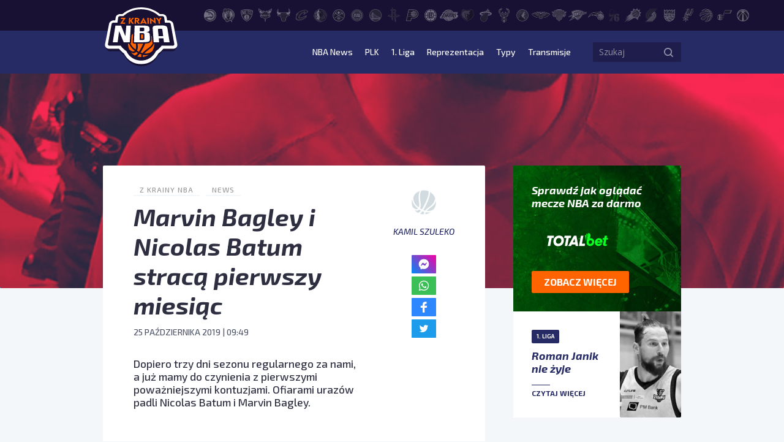

--- FILE ---
content_type: text/html; charset=UTF-8
request_url: https://zkrainynba.com/marvin-bagley-i-nicolas-batum-straca-pierwszy-miesiac/
body_size: 14668
content:
<!doctype html>
<html lang="pl-PL">
<head>
    <meta charset="UTF-8">
    <title>Marvin Bagley i Nicolas Batum stracą pierwszy miesiąc - Z Krainy NBA</title>
    <meta name="viewport" content="width=device-width, initial-scale=1">
    <meta http-equiv="X-UA-Compatible" content="IE=edge">

    <!-- Google Tag Manager -->
    <script>(function(w,d,s,l,i){w[l]=w[l]||[];w[l].push({'gtm.start':
                new Date().getTime(),event:'gtm.js'});var f=d.getElementsByTagName(s)[0],
            j=d.createElement(s),dl=l!='dataLayer'?'&l='+l:'';j.async=true;j.src=
            'https://www.googletagmanager.com/gtm.js?id='+i+dl;f.parentNode.insertBefore(j,f);
        })(window,document,'script','dataLayer','GTM-M4L83WT');</script>
    <!-- End Google Tag Manager -->

    <script async src="//get.optad360.io/sf/0e47f168-67b1-41b7-944d-43dcd0e3a11e/plugin.min.js"></script>

    <meta name='robots' content='index, follow, max-image-preview:large, max-snippet:-1, max-video-preview:-1' />

	<!-- This site is optimized with the Yoast SEO plugin v23.5 - https://yoast.com/wordpress/plugins/seo/ -->
	<title>Marvin Bagley i Nicolas Batum stracą pierwszy miesiąc - Z Krainy NBA</title>
	<link rel="canonical" href="https://zkrainynba.com/marvin-bagley-i-nicolas-batum-straca-pierwszy-miesiac/" />
	<meta property="og:locale" content="pl_PL" />
	<meta property="og:type" content="article" />
	<meta property="og:title" content="Marvin Bagley i Nicolas Batum stracą pierwszy miesiąc - Z Krainy NBA" />
	<meta property="og:description" content="Dopiero trzy dni sezonu regularnego za nami, a już mamy do czynienia z pierwszymi poważniejszymi kontuzjami. Ofiarami urazów padli Nicolas Batum i Marvin Bagley. Podwajamy powitalny bonus od PZBUK – nawet 500 zł Obie kontuzje są do siebie bardzo podobne i obie będą wymagały zbliżonego czasu rehabilitacji i odpoczynku, który wyniesie około miesiąca. Nicolas Batum [&hellip;]" />
	<meta property="og:url" content="https://zkrainynba.com/marvin-bagley-i-nicolas-batum-straca-pierwszy-miesiac/" />
	<meta property="og:site_name" content="Z Krainy NBA" />
	<meta property="article:published_time" content="2019-10-25T07:49:58+00:00" />
	<meta property="og:image" content="https://zkrainynba.com/wp-content/uploads/2019/10/Nicolas_Batum_November_11_2015.jpeg.jpeg" />
	<meta property="og:image:width" content="768" />
	<meta property="og:image:height" content="1024" />
	<meta property="og:image:type" content="image/jpeg" />
	<meta name="author" content="Kamil Szuleko" />
	<meta name="twitter:card" content="summary_large_image" />
	<meta name="twitter:label1" content="Napisane przez" />
	<meta name="twitter:data1" content="Kamil Szuleko" />
	<meta name="twitter:label2" content="Szacowany czas czytania" />
	<meta name="twitter:data2" content="1 minuta" />
	<script type="application/ld+json" class="yoast-schema-graph">{"@context":"https://schema.org","@graph":[{"@type":"NewsArticle","@id":"https://zkrainynba.com/marvin-bagley-i-nicolas-batum-straca-pierwszy-miesiac/#article","isPartOf":{"@id":"https://zkrainynba.com/marvin-bagley-i-nicolas-batum-straca-pierwszy-miesiac/"},"author":{"name":"Kamil Szuleko","@id":"https://zkrainynba.com/#/schema/person/e430b33c30734b92b7e9d2384df91e65"},"headline":"Marvin Bagley i Nicolas Batum stracą pierwszy miesiąc","datePublished":"2019-10-25T07:49:58+00:00","dateModified":"2019-10-25T07:49:58+00:00","mainEntityOfPage":{"@id":"https://zkrainynba.com/marvin-bagley-i-nicolas-batum-straca-pierwszy-miesiac/"},"wordCount":297,"commentCount":0,"publisher":{"@id":"https://zkrainynba.com/#organization"},"image":{"@id":"https://zkrainynba.com/marvin-bagley-i-nicolas-batum-straca-pierwszy-miesiac/#primaryimage"},"thumbnailUrl":"https://zkrainynba.com/wp-content/uploads/2019/10/Nicolas_Batum_November_11_2015.jpeg.jpeg","articleSection":["News"],"inLanguage":"pl-PL","potentialAction":[{"@type":"CommentAction","name":"Comment","target":["https://zkrainynba.com/marvin-bagley-i-nicolas-batum-straca-pierwszy-miesiac/#respond"]}],"copyrightYear":"2019","copyrightHolder":{"@id":"https://zkrainynba.com/#organization"}},{"@type":"WebPage","@id":"https://zkrainynba.com/marvin-bagley-i-nicolas-batum-straca-pierwszy-miesiac/","url":"https://zkrainynba.com/marvin-bagley-i-nicolas-batum-straca-pierwszy-miesiac/","name":"Marvin Bagley i Nicolas Batum stracą pierwszy miesiąc - Z Krainy NBA","isPartOf":{"@id":"https://zkrainynba.com/#website"},"primaryImageOfPage":{"@id":"https://zkrainynba.com/marvin-bagley-i-nicolas-batum-straca-pierwszy-miesiac/#primaryimage"},"image":{"@id":"https://zkrainynba.com/marvin-bagley-i-nicolas-batum-straca-pierwszy-miesiac/#primaryimage"},"thumbnailUrl":"https://zkrainynba.com/wp-content/uploads/2019/10/Nicolas_Batum_November_11_2015.jpeg.jpeg","datePublished":"2019-10-25T07:49:58+00:00","dateModified":"2019-10-25T07:49:58+00:00","breadcrumb":{"@id":"https://zkrainynba.com/marvin-bagley-i-nicolas-batum-straca-pierwszy-miesiac/#breadcrumb"},"inLanguage":"pl-PL","potentialAction":[{"@type":"ReadAction","target":["https://zkrainynba.com/marvin-bagley-i-nicolas-batum-straca-pierwszy-miesiac/"]}]},{"@type":"ImageObject","inLanguage":"pl-PL","@id":"https://zkrainynba.com/marvin-bagley-i-nicolas-batum-straca-pierwszy-miesiac/#primaryimage","url":"https://zkrainynba.com/wp-content/uploads/2019/10/Nicolas_Batum_November_11_2015.jpeg.jpeg","contentUrl":"https://zkrainynba.com/wp-content/uploads/2019/10/Nicolas_Batum_November_11_2015.jpeg.jpeg","width":768,"height":1024},{"@type":"BreadcrumbList","@id":"https://zkrainynba.com/marvin-bagley-i-nicolas-batum-straca-pierwszy-miesiac/#breadcrumb","itemListElement":[{"@type":"ListItem","position":1,"name":"Strona główna","item":"https://zkrainynba.com/"},{"@type":"ListItem","position":2,"name":"Wszystkie wpisy","item":"https://zkrainynba.com/wszystkie-wpisy/"},{"@type":"ListItem","position":3,"name":"News","item":"https://zkrainynba.com/kategoria/news/"},{"@type":"ListItem","position":4,"name":"Marvin Bagley i Nicolas Batum stracą pierwszy miesiąc"}]},{"@type":"WebSite","@id":"https://zkrainynba.com/#website","url":"https://zkrainynba.com/","name":"Z Krainy NBA","description":"NBA po polsku i na najwyższym poziomie. Felietony, newsy, wideo, podcast, oldschool, quizy - wszystko o NBA w jednym miejscu. Z miłości do gry.","publisher":{"@id":"https://zkrainynba.com/#organization"},"potentialAction":[{"@type":"SearchAction","target":{"@type":"EntryPoint","urlTemplate":"https://zkrainynba.com/?s={search_term_string}"},"query-input":{"@type":"PropertyValueSpecification","valueRequired":true,"valueName":"search_term_string"}}],"inLanguage":"pl-PL"},{"@type":"Organization","@id":"https://zkrainynba.com/#organization","name":"Z Krainy NBA","url":"https://zkrainynba.com/","logo":{"@type":"ImageObject","inLanguage":"pl-PL","@id":"https://zkrainynba.com/#/schema/logo/image/","url":"https://zkrainynba.com/wp-content/uploads/2020/11/cropped-favicon-nba.png","contentUrl":"https://zkrainynba.com/wp-content/uploads/2020/11/cropped-favicon-nba.png","width":512,"height":512,"caption":"Z Krainy NBA"},"image":{"@id":"https://zkrainynba.com/#/schema/logo/image/"}},{"@type":"Person","@id":"https://zkrainynba.com/#/schema/person/e430b33c30734b92b7e9d2384df91e65","name":"Kamil Szuleko","image":{"@type":"ImageObject","inLanguage":"pl-PL","@id":"https://zkrainynba.com/#/schema/person/image/","url":"https://secure.gravatar.com/avatar/8581a7c8e6a4476fc4062bc9ddedf662?s=96&d=https%3A%2F%2Fzkrainynba.com%2Fwp-content%2Fthemes%2Fzkrainynba%2Fassets%2Fimg%2Favatar.jpg&r=g","contentUrl":"https://secure.gravatar.com/avatar/8581a7c8e6a4476fc4062bc9ddedf662?s=96&d=https%3A%2F%2Fzkrainynba.com%2Fwp-content%2Fthemes%2Fzkrainynba%2Fassets%2Fimg%2Favatar.jpg&r=g","caption":"Kamil Szuleko"},"url":"https://zkrainynba.com/author/kamil-szuleko/"}]}</script>
	<!-- / Yoast SEO plugin. -->


<link rel="alternate" type="application/rss+xml" title="Z Krainy NBA &raquo; Kanał z wpisami" href="https://zkrainynba.com/feed/" />
<link rel="alternate" type="application/rss+xml" title="Z Krainy NBA &raquo; Kanał z komentarzami" href="https://zkrainynba.com/comments/feed/" />
<link rel="alternate" type="application/rss+xml" title="Z Krainy NBA &raquo; Marvin Bagley i Nicolas Batum stracą pierwszy miesiąc Kanał z komentarzami" href="https://zkrainynba.com/marvin-bagley-i-nicolas-batum-straca-pierwszy-miesiac/feed/" />
<script>
window._wpemojiSettings = {"baseUrl":"https:\/\/s.w.org\/images\/core\/emoji\/14.0.0\/72x72\/","ext":".png","svgUrl":"https:\/\/s.w.org\/images\/core\/emoji\/14.0.0\/svg\/","svgExt":".svg","source":{"concatemoji":"https:\/\/zkrainynba.com\/wp-includes\/js\/wp-emoji-release.min.js?ver=acc8a9c2c87476a1fa3e460fbb55a41a"}};
/*! This file is auto-generated */
!function(i,n){var o,s,e;function c(e){try{var t={supportTests:e,timestamp:(new Date).valueOf()};sessionStorage.setItem(o,JSON.stringify(t))}catch(e){}}function p(e,t,n){e.clearRect(0,0,e.canvas.width,e.canvas.height),e.fillText(t,0,0);var t=new Uint32Array(e.getImageData(0,0,e.canvas.width,e.canvas.height).data),r=(e.clearRect(0,0,e.canvas.width,e.canvas.height),e.fillText(n,0,0),new Uint32Array(e.getImageData(0,0,e.canvas.width,e.canvas.height).data));return t.every(function(e,t){return e===r[t]})}function u(e,t,n){switch(t){case"flag":return n(e,"\ud83c\udff3\ufe0f\u200d\u26a7\ufe0f","\ud83c\udff3\ufe0f\u200b\u26a7\ufe0f")?!1:!n(e,"\ud83c\uddfa\ud83c\uddf3","\ud83c\uddfa\u200b\ud83c\uddf3")&&!n(e,"\ud83c\udff4\udb40\udc67\udb40\udc62\udb40\udc65\udb40\udc6e\udb40\udc67\udb40\udc7f","\ud83c\udff4\u200b\udb40\udc67\u200b\udb40\udc62\u200b\udb40\udc65\u200b\udb40\udc6e\u200b\udb40\udc67\u200b\udb40\udc7f");case"emoji":return!n(e,"\ud83e\udef1\ud83c\udffb\u200d\ud83e\udef2\ud83c\udfff","\ud83e\udef1\ud83c\udffb\u200b\ud83e\udef2\ud83c\udfff")}return!1}function f(e,t,n){var r="undefined"!=typeof WorkerGlobalScope&&self instanceof WorkerGlobalScope?new OffscreenCanvas(300,150):i.createElement("canvas"),a=r.getContext("2d",{willReadFrequently:!0}),o=(a.textBaseline="top",a.font="600 32px Arial",{});return e.forEach(function(e){o[e]=t(a,e,n)}),o}function t(e){var t=i.createElement("script");t.src=e,t.defer=!0,i.head.appendChild(t)}"undefined"!=typeof Promise&&(o="wpEmojiSettingsSupports",s=["flag","emoji"],n.supports={everything:!0,everythingExceptFlag:!0},e=new Promise(function(e){i.addEventListener("DOMContentLoaded",e,{once:!0})}),new Promise(function(t){var n=function(){try{var e=JSON.parse(sessionStorage.getItem(o));if("object"==typeof e&&"number"==typeof e.timestamp&&(new Date).valueOf()<e.timestamp+604800&&"object"==typeof e.supportTests)return e.supportTests}catch(e){}return null}();if(!n){if("undefined"!=typeof Worker&&"undefined"!=typeof OffscreenCanvas&&"undefined"!=typeof URL&&URL.createObjectURL&&"undefined"!=typeof Blob)try{var e="postMessage("+f.toString()+"("+[JSON.stringify(s),u.toString(),p.toString()].join(",")+"));",r=new Blob([e],{type:"text/javascript"}),a=new Worker(URL.createObjectURL(r),{name:"wpTestEmojiSupports"});return void(a.onmessage=function(e){c(n=e.data),a.terminate(),t(n)})}catch(e){}c(n=f(s,u,p))}t(n)}).then(function(e){for(var t in e)n.supports[t]=e[t],n.supports.everything=n.supports.everything&&n.supports[t],"flag"!==t&&(n.supports.everythingExceptFlag=n.supports.everythingExceptFlag&&n.supports[t]);n.supports.everythingExceptFlag=n.supports.everythingExceptFlag&&!n.supports.flag,n.DOMReady=!1,n.readyCallback=function(){n.DOMReady=!0}}).then(function(){return e}).then(function(){var e;n.supports.everything||(n.readyCallback(),(e=n.source||{}).concatemoji?t(e.concatemoji):e.wpemoji&&e.twemoji&&(t(e.twemoji),t(e.wpemoji)))}))}((window,document),window._wpemojiSettings);
</script>
<style id='wp-emoji-styles-inline-css'>

	img.wp-smiley, img.emoji {
		display: inline !important;
		border: none !important;
		box-shadow: none !important;
		height: 1em !important;
		width: 1em !important;
		margin: 0 0.07em !important;
		vertical-align: -0.1em !important;
		background: none !important;
		padding: 0 !important;
	}
</style>
<link rel='stylesheet' id='wp-block-library-css' href='https://zkrainynba.com/wp-includes/css/dist/block-library/style.min.css?ver=acc8a9c2c87476a1fa3e460fbb55a41a' media='all' />
<style id='classic-theme-styles-inline-css'>
/*! This file is auto-generated */
.wp-block-button__link{color:#fff;background-color:#32373c;border-radius:9999px;box-shadow:none;text-decoration:none;padding:calc(.667em + 2px) calc(1.333em + 2px);font-size:1.125em}.wp-block-file__button{background:#32373c;color:#fff;text-decoration:none}
</style>
<style id='global-styles-inline-css'>
body{--wp--preset--color--black: #000000;--wp--preset--color--cyan-bluish-gray: #abb8c3;--wp--preset--color--white: #ffffff;--wp--preset--color--pale-pink: #f78da7;--wp--preset--color--vivid-red: #cf2e2e;--wp--preset--color--luminous-vivid-orange: #ff6900;--wp--preset--color--luminous-vivid-amber: #fcb900;--wp--preset--color--light-green-cyan: #7bdcb5;--wp--preset--color--vivid-green-cyan: #00d084;--wp--preset--color--pale-cyan-blue: #8ed1fc;--wp--preset--color--vivid-cyan-blue: #0693e3;--wp--preset--color--vivid-purple: #9b51e0;--wp--preset--gradient--vivid-cyan-blue-to-vivid-purple: linear-gradient(135deg,rgba(6,147,227,1) 0%,rgb(155,81,224) 100%);--wp--preset--gradient--light-green-cyan-to-vivid-green-cyan: linear-gradient(135deg,rgb(122,220,180) 0%,rgb(0,208,130) 100%);--wp--preset--gradient--luminous-vivid-amber-to-luminous-vivid-orange: linear-gradient(135deg,rgba(252,185,0,1) 0%,rgba(255,105,0,1) 100%);--wp--preset--gradient--luminous-vivid-orange-to-vivid-red: linear-gradient(135deg,rgba(255,105,0,1) 0%,rgb(207,46,46) 100%);--wp--preset--gradient--very-light-gray-to-cyan-bluish-gray: linear-gradient(135deg,rgb(238,238,238) 0%,rgb(169,184,195) 100%);--wp--preset--gradient--cool-to-warm-spectrum: linear-gradient(135deg,rgb(74,234,220) 0%,rgb(151,120,209) 20%,rgb(207,42,186) 40%,rgb(238,44,130) 60%,rgb(251,105,98) 80%,rgb(254,248,76) 100%);--wp--preset--gradient--blush-light-purple: linear-gradient(135deg,rgb(255,206,236) 0%,rgb(152,150,240) 100%);--wp--preset--gradient--blush-bordeaux: linear-gradient(135deg,rgb(254,205,165) 0%,rgb(254,45,45) 50%,rgb(107,0,62) 100%);--wp--preset--gradient--luminous-dusk: linear-gradient(135deg,rgb(255,203,112) 0%,rgb(199,81,192) 50%,rgb(65,88,208) 100%);--wp--preset--gradient--pale-ocean: linear-gradient(135deg,rgb(255,245,203) 0%,rgb(182,227,212) 50%,rgb(51,167,181) 100%);--wp--preset--gradient--electric-grass: linear-gradient(135deg,rgb(202,248,128) 0%,rgb(113,206,126) 100%);--wp--preset--gradient--midnight: linear-gradient(135deg,rgb(2,3,129) 0%,rgb(40,116,252) 100%);--wp--preset--font-size--small: 13px;--wp--preset--font-size--medium: 20px;--wp--preset--font-size--large: 36px;--wp--preset--font-size--x-large: 42px;--wp--preset--spacing--20: 0.44rem;--wp--preset--spacing--30: 0.67rem;--wp--preset--spacing--40: 1rem;--wp--preset--spacing--50: 1.5rem;--wp--preset--spacing--60: 2.25rem;--wp--preset--spacing--70: 3.38rem;--wp--preset--spacing--80: 5.06rem;--wp--preset--shadow--natural: 6px 6px 9px rgba(0, 0, 0, 0.2);--wp--preset--shadow--deep: 12px 12px 50px rgba(0, 0, 0, 0.4);--wp--preset--shadow--sharp: 6px 6px 0px rgba(0, 0, 0, 0.2);--wp--preset--shadow--outlined: 6px 6px 0px -3px rgba(255, 255, 255, 1), 6px 6px rgba(0, 0, 0, 1);--wp--preset--shadow--crisp: 6px 6px 0px rgba(0, 0, 0, 1);}:where(.is-layout-flex){gap: 0.5em;}:where(.is-layout-grid){gap: 0.5em;}body .is-layout-flow > .alignleft{float: left;margin-inline-start: 0;margin-inline-end: 2em;}body .is-layout-flow > .alignright{float: right;margin-inline-start: 2em;margin-inline-end: 0;}body .is-layout-flow > .aligncenter{margin-left: auto !important;margin-right: auto !important;}body .is-layout-constrained > .alignleft{float: left;margin-inline-start: 0;margin-inline-end: 2em;}body .is-layout-constrained > .alignright{float: right;margin-inline-start: 2em;margin-inline-end: 0;}body .is-layout-constrained > .aligncenter{margin-left: auto !important;margin-right: auto !important;}body .is-layout-constrained > :where(:not(.alignleft):not(.alignright):not(.alignfull)){max-width: var(--wp--style--global--content-size);margin-left: auto !important;margin-right: auto !important;}body .is-layout-constrained > .alignwide{max-width: var(--wp--style--global--wide-size);}body .is-layout-flex{display: flex;}body .is-layout-flex{flex-wrap: wrap;align-items: center;}body .is-layout-flex > *{margin: 0;}body .is-layout-grid{display: grid;}body .is-layout-grid > *{margin: 0;}:where(.wp-block-columns.is-layout-flex){gap: 2em;}:where(.wp-block-columns.is-layout-grid){gap: 2em;}:where(.wp-block-post-template.is-layout-flex){gap: 1.25em;}:where(.wp-block-post-template.is-layout-grid){gap: 1.25em;}.has-black-color{color: var(--wp--preset--color--black) !important;}.has-cyan-bluish-gray-color{color: var(--wp--preset--color--cyan-bluish-gray) !important;}.has-white-color{color: var(--wp--preset--color--white) !important;}.has-pale-pink-color{color: var(--wp--preset--color--pale-pink) !important;}.has-vivid-red-color{color: var(--wp--preset--color--vivid-red) !important;}.has-luminous-vivid-orange-color{color: var(--wp--preset--color--luminous-vivid-orange) !important;}.has-luminous-vivid-amber-color{color: var(--wp--preset--color--luminous-vivid-amber) !important;}.has-light-green-cyan-color{color: var(--wp--preset--color--light-green-cyan) !important;}.has-vivid-green-cyan-color{color: var(--wp--preset--color--vivid-green-cyan) !important;}.has-pale-cyan-blue-color{color: var(--wp--preset--color--pale-cyan-blue) !important;}.has-vivid-cyan-blue-color{color: var(--wp--preset--color--vivid-cyan-blue) !important;}.has-vivid-purple-color{color: var(--wp--preset--color--vivid-purple) !important;}.has-black-background-color{background-color: var(--wp--preset--color--black) !important;}.has-cyan-bluish-gray-background-color{background-color: var(--wp--preset--color--cyan-bluish-gray) !important;}.has-white-background-color{background-color: var(--wp--preset--color--white) !important;}.has-pale-pink-background-color{background-color: var(--wp--preset--color--pale-pink) !important;}.has-vivid-red-background-color{background-color: var(--wp--preset--color--vivid-red) !important;}.has-luminous-vivid-orange-background-color{background-color: var(--wp--preset--color--luminous-vivid-orange) !important;}.has-luminous-vivid-amber-background-color{background-color: var(--wp--preset--color--luminous-vivid-amber) !important;}.has-light-green-cyan-background-color{background-color: var(--wp--preset--color--light-green-cyan) !important;}.has-vivid-green-cyan-background-color{background-color: var(--wp--preset--color--vivid-green-cyan) !important;}.has-pale-cyan-blue-background-color{background-color: var(--wp--preset--color--pale-cyan-blue) !important;}.has-vivid-cyan-blue-background-color{background-color: var(--wp--preset--color--vivid-cyan-blue) !important;}.has-vivid-purple-background-color{background-color: var(--wp--preset--color--vivid-purple) !important;}.has-black-border-color{border-color: var(--wp--preset--color--black) !important;}.has-cyan-bluish-gray-border-color{border-color: var(--wp--preset--color--cyan-bluish-gray) !important;}.has-white-border-color{border-color: var(--wp--preset--color--white) !important;}.has-pale-pink-border-color{border-color: var(--wp--preset--color--pale-pink) !important;}.has-vivid-red-border-color{border-color: var(--wp--preset--color--vivid-red) !important;}.has-luminous-vivid-orange-border-color{border-color: var(--wp--preset--color--luminous-vivid-orange) !important;}.has-luminous-vivid-amber-border-color{border-color: var(--wp--preset--color--luminous-vivid-amber) !important;}.has-light-green-cyan-border-color{border-color: var(--wp--preset--color--light-green-cyan) !important;}.has-vivid-green-cyan-border-color{border-color: var(--wp--preset--color--vivid-green-cyan) !important;}.has-pale-cyan-blue-border-color{border-color: var(--wp--preset--color--pale-cyan-blue) !important;}.has-vivid-cyan-blue-border-color{border-color: var(--wp--preset--color--vivid-cyan-blue) !important;}.has-vivid-purple-border-color{border-color: var(--wp--preset--color--vivid-purple) !important;}.has-vivid-cyan-blue-to-vivid-purple-gradient-background{background: var(--wp--preset--gradient--vivid-cyan-blue-to-vivid-purple) !important;}.has-light-green-cyan-to-vivid-green-cyan-gradient-background{background: var(--wp--preset--gradient--light-green-cyan-to-vivid-green-cyan) !important;}.has-luminous-vivid-amber-to-luminous-vivid-orange-gradient-background{background: var(--wp--preset--gradient--luminous-vivid-amber-to-luminous-vivid-orange) !important;}.has-luminous-vivid-orange-to-vivid-red-gradient-background{background: var(--wp--preset--gradient--luminous-vivid-orange-to-vivid-red) !important;}.has-very-light-gray-to-cyan-bluish-gray-gradient-background{background: var(--wp--preset--gradient--very-light-gray-to-cyan-bluish-gray) !important;}.has-cool-to-warm-spectrum-gradient-background{background: var(--wp--preset--gradient--cool-to-warm-spectrum) !important;}.has-blush-light-purple-gradient-background{background: var(--wp--preset--gradient--blush-light-purple) !important;}.has-blush-bordeaux-gradient-background{background: var(--wp--preset--gradient--blush-bordeaux) !important;}.has-luminous-dusk-gradient-background{background: var(--wp--preset--gradient--luminous-dusk) !important;}.has-pale-ocean-gradient-background{background: var(--wp--preset--gradient--pale-ocean) !important;}.has-electric-grass-gradient-background{background: var(--wp--preset--gradient--electric-grass) !important;}.has-midnight-gradient-background{background: var(--wp--preset--gradient--midnight) !important;}.has-small-font-size{font-size: var(--wp--preset--font-size--small) !important;}.has-medium-font-size{font-size: var(--wp--preset--font-size--medium) !important;}.has-large-font-size{font-size: var(--wp--preset--font-size--large) !important;}.has-x-large-font-size{font-size: var(--wp--preset--font-size--x-large) !important;}
.wp-block-navigation a:where(:not(.wp-element-button)){color: inherit;}
:where(.wp-block-post-template.is-layout-flex){gap: 1.25em;}:where(.wp-block-post-template.is-layout-grid){gap: 1.25em;}
:where(.wp-block-columns.is-layout-flex){gap: 2em;}:where(.wp-block-columns.is-layout-grid){gap: 2em;}
.wp-block-pullquote{font-size: 1.5em;line-height: 1.6;}
</style>
<link rel='stylesheet' id='zkrainynba-style-css' href='https://zkrainynba.com/wp-content/themes/zkrainynba/assets/css/main.min.css?ver=1730197572' media='all' />
<script src="https://zkrainynba.com/wp-content/themes/zkrainynba/assets/js/jquery.min.js?ver=acc8a9c2c87476a1fa3e460fbb55a41a" id="jquery-js"></script>
<script src="https://zkrainynba.com/wp-content/themes/zkrainynba/assets/js/events-ga4.min.js?ver=3.0.2" id="zkrainynba-events-ga4-js"></script>
<script src="https://zkrainynba.com/wp-content/themes/zkrainynba/assets/js/scripts.min.js?ver=3.0.2" id="zkrainynba-js-js"></script>
<script src="https://zkrainynba.com/wp-content/themes/zkrainynba/assets/js/faq.min.js?ver=1.0.0" id="faq-js"></script>
<script id="my_loadmore-js-extra">
var loadmore_params = {"ajaxurl":"https:\/\/zkrainynba.com\/wp-admin\/admin-ajax.php"};
</script>
<script src="https://zkrainynba.com/wp-content/themes/zkrainynba/assets/js/loadmore.min.js?ver=acc8a9c2c87476a1fa3e460fbb55a41a" id="my_loadmore-js"></script>
<link rel="https://api.w.org/" href="https://zkrainynba.com/wp-json/" /><link rel="alternate" type="application/json" href="https://zkrainynba.com/wp-json/wp/v2/posts/91900" /><link rel="EditURI" type="application/rsd+xml" title="RSD" href="https://zkrainynba.com/xmlrpc.php?rsd" />
<link rel="alternate" type="application/json+oembed" href="https://zkrainynba.com/wp-json/oembed/1.0/embed?url=https%3A%2F%2Fzkrainynba.com%2Fmarvin-bagley-i-nicolas-batum-straca-pierwszy-miesiac%2F" />
<link rel="alternate" type="text/xml+oembed" href="https://zkrainynba.com/wp-json/oembed/1.0/embed?url=https%3A%2F%2Fzkrainynba.com%2Fmarvin-bagley-i-nicolas-batum-straca-pierwszy-miesiac%2F&#038;format=xml" />
<link rel="icon" href="https://zkrainynba.com/wp-content/uploads/2020/11/cropped-favicon-nba-32x32.png" sizes="32x32" />
<link rel="icon" href="https://zkrainynba.com/wp-content/uploads/2020/11/cropped-favicon-nba-192x192.png" sizes="192x192" />
<link rel="apple-touch-icon" href="https://zkrainynba.com/wp-content/uploads/2020/11/cropped-favicon-nba-180x180.png" />
<meta name="msapplication-TileImage" content="https://zkrainynba.com/wp-content/uploads/2020/11/cropped-favicon-nba-270x270.png" />
		<style id="wp-custom-css">
			
.player__header .info__stats {
	display:none;
}

.player__header .info  .heading:not(.font) {
	display:none;
}
		</style>
		</head>
<body data-rsssl=1 class="post-template-default single single-post postid-91900 single-format-standard no-sidebar">

<!-- Google Tag Manager (noscript) -->
<noscript><iframe src="https://www.googletagmanager.com/ns.html?id=GTM-M4L83WT"
                  height="0" width="0" style="display:none;visibility:hidden"></iframe></noscript>
<!-- End Google Tag Manager (noscript) -->

<header id="header" class="header">
    <div class="header__submenu">
        <div class="container">
            <div class="row">
                <div class="col-10 offset-2">
                    <ul class="header__teams"><li><a href="https://zkrainynba.com/druzyny/atlanta-hawks/" aria-label="Atlanta Hawks"><svg>
                    <use 
                          xlink:href="https://zkrainynba.com/wp-content/themes/zkrainynba/assets/img/icons/sprite.svg#ATL" 
                          href="https://zkrainynba.com/wp-content/themes/zkrainynba/assets/img/icons/sprite.svg#ATL">
                     </use>
                   </svg><div class="teams-badge">ATL</div></a></li><li><a href="https://zkrainynba.com/druzyny/boston-celtics/" aria-label="Boston Celtics"><svg>
                    <use 
                          xlink:href="https://zkrainynba.com/wp-content/themes/zkrainynba/assets/img/icons/sprite.svg#BOS" 
                          href="https://zkrainynba.com/wp-content/themes/zkrainynba/assets/img/icons/sprite.svg#BOS">
                     </use>
                   </svg><div class="teams-badge">BOS</div></a></li><li><a href="https://zkrainynba.com/druzyny/brooklyn-nets/" aria-label="Brooklyn Nets"><svg>
                    <use 
                          xlink:href="https://zkrainynba.com/wp-content/themes/zkrainynba/assets/img/icons/sprite.svg#BKN" 
                          href="https://zkrainynba.com/wp-content/themes/zkrainynba/assets/img/icons/sprite.svg#BKN">
                     </use>
                   </svg><div class="teams-badge">BKN</div></a></li><li><a href="https://zkrainynba.com/druzyny/charlotte-hornets/" aria-label="Charlotte Hornets"><svg>
                    <use 
                          xlink:href="https://zkrainynba.com/wp-content/themes/zkrainynba/assets/img/icons/sprite.svg#CHA" 
                          href="https://zkrainynba.com/wp-content/themes/zkrainynba/assets/img/icons/sprite.svg#CHA">
                     </use>
                   </svg><div class="teams-badge">CHA</div></a></li><li><a href="https://zkrainynba.com/druzyny/chicago-bulls/" aria-label="Chicago Bulls"><svg>
                    <use 
                          xlink:href="https://zkrainynba.com/wp-content/themes/zkrainynba/assets/img/icons/sprite.svg#CHI" 
                          href="https://zkrainynba.com/wp-content/themes/zkrainynba/assets/img/icons/sprite.svg#CHI">
                     </use>
                   </svg><div class="teams-badge">CHI</div></a></li><li><a href="https://zkrainynba.com/druzyny/cleveland-cavaliers/" aria-label="Cleveland Cavaliers"><svg>
                    <use 
                          xlink:href="https://zkrainynba.com/wp-content/themes/zkrainynba/assets/img/icons/sprite.svg#CLE" 
                          href="https://zkrainynba.com/wp-content/themes/zkrainynba/assets/img/icons/sprite.svg#CLE">
                     </use>
                   </svg><div class="teams-badge">CLE</div></a></li><li><a href="https://zkrainynba.com/druzyny/dallas-mavericks/" aria-label="Dallas Mavericks"><svg>
                    <use 
                          xlink:href="https://zkrainynba.com/wp-content/themes/zkrainynba/assets/img/icons/sprite.svg#DAL" 
                          href="https://zkrainynba.com/wp-content/themes/zkrainynba/assets/img/icons/sprite.svg#DAL">
                     </use>
                   </svg><div class="teams-badge">DAL</div></a></li><li><a href="https://zkrainynba.com/druzyny/denver-nuggets/" aria-label="Denver Nuggets"><svg>
                    <use 
                          xlink:href="https://zkrainynba.com/wp-content/themes/zkrainynba/assets/img/icons/sprite.svg#DEN" 
                          href="https://zkrainynba.com/wp-content/themes/zkrainynba/assets/img/icons/sprite.svg#DEN">
                     </use>
                   </svg><div class="teams-badge">DEN</div></a></li><li><a href="https://zkrainynba.com/druzyny/detroit-pistons/" aria-label="Detroit Pistons"><svg>
                    <use 
                          xlink:href="https://zkrainynba.com/wp-content/themes/zkrainynba/assets/img/icons/sprite.svg#DET" 
                          href="https://zkrainynba.com/wp-content/themes/zkrainynba/assets/img/icons/sprite.svg#DET">
                     </use>
                   </svg><div class="teams-badge">DET</div></a></li><li><a href="https://zkrainynba.com/druzyny/golden-state-warriors/" aria-label="Golden State Warriors"><svg>
                    <use 
                          xlink:href="https://zkrainynba.com/wp-content/themes/zkrainynba/assets/img/icons/sprite.svg#GSW" 
                          href="https://zkrainynba.com/wp-content/themes/zkrainynba/assets/img/icons/sprite.svg#GSW">
                     </use>
                   </svg><div class="teams-badge">GSW</div></a></li><li><a href="https://zkrainynba.com/druzyny/houston-rockets/" aria-label="Houston Rockets"><svg>
                    <use 
                          xlink:href="https://zkrainynba.com/wp-content/themes/zkrainynba/assets/img/icons/sprite.svg#HOU" 
                          href="https://zkrainynba.com/wp-content/themes/zkrainynba/assets/img/icons/sprite.svg#HOU">
                     </use>
                   </svg><div class="teams-badge">HOU</div></a></li><li><a href="https://zkrainynba.com/druzyny/indiana-pacers/" aria-label="Indiana Pacers"><svg>
                    <use 
                          xlink:href="https://zkrainynba.com/wp-content/themes/zkrainynba/assets/img/icons/sprite.svg#IND" 
                          href="https://zkrainynba.com/wp-content/themes/zkrainynba/assets/img/icons/sprite.svg#IND">
                     </use>
                   </svg><div class="teams-badge">IND</div></a></li><li><a href="https://zkrainynba.com/druzyny/los-angeles-clippers/" aria-label="LA Clippers"><svg>
                    <use 
                          xlink:href="https://zkrainynba.com/wp-content/themes/zkrainynba/assets/img/icons/sprite.svg#LAC" 
                          href="https://zkrainynba.com/wp-content/themes/zkrainynba/assets/img/icons/sprite.svg#LAC">
                     </use>
                   </svg><div class="teams-badge">LAC</div></a></li><li><a href="https://zkrainynba.com/druzyny/los-angeles-lakers/" aria-label="Los Angeles Lakers"><svg>
                    <use 
                          xlink:href="https://zkrainynba.com/wp-content/themes/zkrainynba/assets/img/icons/sprite.svg#LAL" 
                          href="https://zkrainynba.com/wp-content/themes/zkrainynba/assets/img/icons/sprite.svg#LAL">
                     </use>
                   </svg><div class="teams-badge">LAL</div></a></li><li><a href="https://zkrainynba.com/druzyny/memphis-grizzlies/" aria-label="Memphis Grizzlies"><svg>
                    <use 
                          xlink:href="https://zkrainynba.com/wp-content/themes/zkrainynba/assets/img/icons/sprite.svg#MEM" 
                          href="https://zkrainynba.com/wp-content/themes/zkrainynba/assets/img/icons/sprite.svg#MEM">
                     </use>
                   </svg><div class="teams-badge">MEM</div></a></li><li><a href="https://zkrainynba.com/druzyny/miami-heat/" aria-label="Miami Heat"><svg>
                    <use 
                          xlink:href="https://zkrainynba.com/wp-content/themes/zkrainynba/assets/img/icons/sprite.svg#MIA" 
                          href="https://zkrainynba.com/wp-content/themes/zkrainynba/assets/img/icons/sprite.svg#MIA">
                     </use>
                   </svg><div class="teams-badge">MIA</div></a></li><li><a href="https://zkrainynba.com/druzyny/milwaukee-bucks/" aria-label="Milwaukee Bucks"><svg>
                    <use 
                          xlink:href="https://zkrainynba.com/wp-content/themes/zkrainynba/assets/img/icons/sprite.svg#MIL" 
                          href="https://zkrainynba.com/wp-content/themes/zkrainynba/assets/img/icons/sprite.svg#MIL">
                     </use>
                   </svg><div class="teams-badge">MIL</div></a></li><li><a href="https://zkrainynba.com/druzyny/minnesota-timberwolves/" aria-label="Minnesota Timberwolves"><svg>
                    <use 
                          xlink:href="https://zkrainynba.com/wp-content/themes/zkrainynba/assets/img/icons/sprite.svg#MIN" 
                          href="https://zkrainynba.com/wp-content/themes/zkrainynba/assets/img/icons/sprite.svg#MIN">
                     </use>
                   </svg><div class="teams-badge">MIN</div></a></li><li><a href="https://zkrainynba.com/druzyny/new-orleans-pelicans/" aria-label="New Orleans Pelicans"><svg>
                    <use 
                          xlink:href="https://zkrainynba.com/wp-content/themes/zkrainynba/assets/img/icons/sprite.svg#NOP" 
                          href="https://zkrainynba.com/wp-content/themes/zkrainynba/assets/img/icons/sprite.svg#NOP">
                     </use>
                   </svg><div class="teams-badge">NOP</div></a></li><li><a href="https://zkrainynba.com/druzyny/new-york-knicks/" aria-label="New York Knicks"><svg>
                    <use 
                          xlink:href="https://zkrainynba.com/wp-content/themes/zkrainynba/assets/img/icons/sprite.svg#NYK" 
                          href="https://zkrainynba.com/wp-content/themes/zkrainynba/assets/img/icons/sprite.svg#NYK">
                     </use>
                   </svg><div class="teams-badge">NYK</div></a></li><li><a href="https://zkrainynba.com/druzyny/oklahoma-city-thunder/" aria-label="Oklahoma City Thunder"><svg>
                    <use 
                          xlink:href="https://zkrainynba.com/wp-content/themes/zkrainynba/assets/img/icons/sprite.svg#OKC" 
                          href="https://zkrainynba.com/wp-content/themes/zkrainynba/assets/img/icons/sprite.svg#OKC">
                     </use>
                   </svg><div class="teams-badge">OKC</div></a></li><li><a href="https://zkrainynba.com/druzyny/orlando-magic/" aria-label="Orlando Magic"><svg>
                    <use 
                          xlink:href="https://zkrainynba.com/wp-content/themes/zkrainynba/assets/img/icons/sprite.svg#ORL" 
                          href="https://zkrainynba.com/wp-content/themes/zkrainynba/assets/img/icons/sprite.svg#ORL">
                     </use>
                   </svg><div class="teams-badge">ORL</div></a></li><li><a href="https://zkrainynba.com/druzyny/philadelphia-76ers/" aria-label="Philadelphia 76ers"><svg>
                    <use 
                          xlink:href="https://zkrainynba.com/wp-content/themes/zkrainynba/assets/img/icons/sprite.svg#PHI" 
                          href="https://zkrainynba.com/wp-content/themes/zkrainynba/assets/img/icons/sprite.svg#PHI">
                     </use>
                   </svg><div class="teams-badge">PHI</div></a></li><li><a href="https://zkrainynba.com/druzyny/phoenix-suns/" aria-label="Phoenix Suns"><svg>
                    <use 
                          xlink:href="https://zkrainynba.com/wp-content/themes/zkrainynba/assets/img/icons/sprite.svg#PHX" 
                          href="https://zkrainynba.com/wp-content/themes/zkrainynba/assets/img/icons/sprite.svg#PHX">
                     </use>
                   </svg><div class="teams-badge">PHX</div></a></li><li><a href="https://zkrainynba.com/druzyny/portland-trail-blazers/" aria-label="Portland Trail Blazers"><svg>
                    <use 
                          xlink:href="https://zkrainynba.com/wp-content/themes/zkrainynba/assets/img/icons/sprite.svg#POR" 
                          href="https://zkrainynba.com/wp-content/themes/zkrainynba/assets/img/icons/sprite.svg#POR">
                     </use>
                   </svg><div class="teams-badge">POR</div></a></li><li><a href="https://zkrainynba.com/druzyny/sacramento-kings/" aria-label="Sacramento Kings"><svg>
                    <use 
                          xlink:href="https://zkrainynba.com/wp-content/themes/zkrainynba/assets/img/icons/sprite.svg#SAC" 
                          href="https://zkrainynba.com/wp-content/themes/zkrainynba/assets/img/icons/sprite.svg#SAC">
                     </use>
                   </svg><div class="teams-badge">SAC</div></a></li><li><a href="https://zkrainynba.com/druzyny/san-antonio-spurs/" aria-label="San Antonio Spurs"><svg>
                    <use 
                          xlink:href="https://zkrainynba.com/wp-content/themes/zkrainynba/assets/img/icons/sprite.svg#SAS" 
                          href="https://zkrainynba.com/wp-content/themes/zkrainynba/assets/img/icons/sprite.svg#SAS">
                     </use>
                   </svg><div class="teams-badge">SAS</div></a></li><li><a href="https://zkrainynba.com/druzyny/toronto-raptors/" aria-label="Toronto Raptors"><svg>
                    <use 
                          xlink:href="https://zkrainynba.com/wp-content/themes/zkrainynba/assets/img/icons/sprite.svg#TOR" 
                          href="https://zkrainynba.com/wp-content/themes/zkrainynba/assets/img/icons/sprite.svg#TOR">
                     </use>
                   </svg><div class="teams-badge">TOR</div></a></li><li><a href="https://zkrainynba.com/druzyny/utah-jazz/" aria-label="Utah Jazz"><svg>
                    <use 
                          xlink:href="https://zkrainynba.com/wp-content/themes/zkrainynba/assets/img/icons/sprite.svg#UTA" 
                          href="https://zkrainynba.com/wp-content/themes/zkrainynba/assets/img/icons/sprite.svg#UTA">
                     </use>
                   </svg><div class="teams-badge">UTA</div></a></li><li><a href="https://zkrainynba.com/druzyny/washington-wizards/" aria-label="Washington Wizards"><svg>
                    <use 
                          xlink:href="https://zkrainynba.com/wp-content/themes/zkrainynba/assets/img/icons/sprite.svg#WAS" 
                          href="https://zkrainynba.com/wp-content/themes/zkrainynba/assets/img/icons/sprite.svg#WAS">
                     </use>
                   </svg><div class="teams-badge">WAS</div></a></li></ul>                </div>
            </div>
        </div>
    </div>
    <div id="menu" class="container header__menu">
        <div class="row">
            <div class="col-8 col-lg-2">
                <a href="https://zkrainynba.com" class="header__logo">
                    <img src="https://zkrainynba.com/wp-content/themes/zkrainynba/assets/img/zkrainynba-logo.svg" alt="Z Krainy NBA">
                </a>
            </div>
            <div class="col-4 hide-desktop">
                <button class="hamburger hamburger--slider" type="button" aria-label="Menu">
                  <span class="hamburger-box">
                    <span class="hamburger-inner"></span>
                  </span>
                </button>
            </div>
            <div class="col-md-8">
                <nav class="nav">
                    <ul class="nav__menu font"><li id="menu-item-94797" class="menu-item-type-taxonomy menu-item-object-category current-post-ancestor current-menu-parent current-post-parent menu-item-94797"><a href="https://zkrainynba.com/kategoria/news/">NBA News</a></li>
<li id="menu-item-163231" class="menu-item-type-taxonomy menu-item-object-category menu-item-163231"><a href="https://zkrainynba.com/kategoria/plk/">PLK</a></li>
<li id="menu-item-176025" class="menu-item-type-taxonomy menu-item-object-category menu-item-176025"><a href="https://zkrainynba.com/kategoria/1-liga/">1. Liga</a></li>
<li id="menu-item-174523" class="menu-item-type-taxonomy menu-item-object-category menu-item-174523"><a href="https://zkrainynba.com/kategoria/reprezentacja/">Reprezentacja</a></li>
<li id="menu-item-110264" class="menu-item-110264"><a href="https://zkrainynba.com/typy-nba/">Typy</a></li>
<li id="menu-item-155488" class="menu-item-object-post menu-item-155488"><a href="https://zkrainynba.com/transmisje-nba-na-zywo-gdzie-ogladac-za-darmo/">Transmisje</a></li>
</ul>                </nav>
            </div>
            <div class="col-md-2 header__search">
                <form class="search" method="get" action="https://zkrainynba.com" role="search">
	<input class="search__input form" type="search" name="s" placeholder="Szukaj" value="">
	<button class="search__submit" type="submit" aria-label="Szukaj"><img src="https://zkrainynba.com/wp-content/themes/zkrainynba/assets/img/icons/icon-search.svg" alt="Szukaj"></button>
</form>            </div>
        </div>
    </div>
    <span class="header__overlay"></span>

</header>

    <div class="post__hero">
        <img width="768" height="1024" src="https://zkrainynba.com/wp-content/uploads/2019/10/Nicolas_Batum_November_11_2015.jpeg.jpeg" class="attachment-extra-large size-extra-large wp-post-image" alt="Marvin Bagley i Nicolas Batum stracą pierwszy miesiąc" onerror="this.style.display = &#039;none&#039;" decoding="async" fetchpriority="high" srcset="https://zkrainynba.com/wp-content/uploads/2019/10/Nicolas_Batum_November_11_2015.jpeg.jpeg 768w, https://zkrainynba.com/wp-content/uploads/2019/10/Nicolas_Batum_November_11_2015.jpeg-270x360.jpeg 270w, https://zkrainynba.com/wp-content/uploads/2019/10/Nicolas_Batum_November_11_2015.jpeg-225x300.jpeg 225w" sizes="(max-width: 768px) 100vw, 768px" />        <div class="duotone">
            <div class="duotone__inner"></div>
        </div>
    </div>
    <div class="container">
                <div class="row">
            <div class="col">
                <div class="spolecznoscinet" id="spolecznosci-10402" data-min-width="750"></div>
            </div>
        </div>
                <div class="row">
            <div class="col-lg-8">

                <main class="post__main">

                    <ul class="breadcrumbs font"><li><a href="https://zkrainynba.com/">Z Krainy NBA</a></li><li><a href="https://zkrainynba.com/kategoria/news/">News</a></li></ul>
                        <article id="post-91900" class="post-91900 post type-post status-publish format-standard has-post-thumbnail hentry category-news">
                            <header class="post__header">
                                <h1 class="post__header__title">Marvin Bagley i Nicolas Batum stracą pierwszy miesiąc</h1>                                <div class="post__header__meta font">
                                    <div class="date"><time title="Dodano" datetime="2019-10-25T09:49:58+02:00">25 października 2019 | 09:49</time></div>
                                    <div class="post__header__meta__block">
                                        <a href="https://zkrainynba.com/author/kamil-szuleko/" class="post-author">
                                            <figure>
                                                <img class="avatar" alt="Kamil Szuleko" src="https://zkrainynba.com/wp-content/themes/zkrainynba/assets/img/avatar.jpg" width="96" height="96" />                                                <figcaption>
                                                    <div class="name">Kamil Szuleko</div>
                                                </figcaption>
                                            </figure>
                                        </a>
                                        <ul class="social-links list-unstyled">
                                            <li>
                                                <a href="fb-messenger://share/?link=https://zkrainynba.com/marvin-bagley-i-nicolas-batum-straca-pierwszy-miesiac/" class="messenger"><img src="https://zkrainynba.com/wp-content/themes/zkrainynba/assets/img/icons/icon-messenger--white.svg" alt=""></a>
                                            </li>
                                            <li>
                                                <a href="https://web.whatsapp.com/send?text=Marvin Bagley i Nicolas Batum stracą pierwszy miesiąc https://zkrainynba.com/marvin-bagley-i-nicolas-batum-straca-pierwszy-miesiac/" class="whatsapp"><img src="https://zkrainynba.com/wp-content/themes/zkrainynba/assets/img/icons/icon-whatsapp--white.svg" alt=""></a>
                                            </li>
                                            <li>
                                                <a href="https://www.facebook.com/sharer/sharer.php?u=https://zkrainynba.com/marvin-bagley-i-nicolas-batum-straca-pierwszy-miesiac/" class="facebook"><img src="https://zkrainynba.com/wp-content/themes/zkrainynba/assets/img/icons/icon-facebook--white.svg" alt=""></a>
                                            </li>
                                            <li>
                                                <a href="https://twitter.com/home?status=https://zkrainynba.com/marvin-bagley-i-nicolas-batum-straca-pierwszy-miesiac/" class="twitter"><img src="https://zkrainynba.com/wp-content/themes/zkrainynba/assets/img/icons/icon-twitter--white.svg" alt=""></a>
                                            </li>
                                        </ul>
                                    </div>
                                </div>

                            </header>

                            <section class="post__content">
                                <h3>Dopiero trzy dni sezonu regularnego za nami, a już mamy do czynienia z pierwszymi poważniejszymi kontuzjami. Ofiarami urazów padli Nicolas Batum i Marvin Bagley.</h3>
<p><span id="more-91900"></span></p>
<p style="text-align: center;"><a href="http://bit.ly/MB_PZBUK" target="_blank" rel="noreferrer noopener" aria-label="Podwajamy powitalny bonus od PZBUK – nawet 500 zł (otwiera się na nowej zakładce)"><strong>Podwajamy powitalny bonus od PZBUK – nawet 500 zł</strong></a></p>
<p>Obie kontuzje są do siebie bardzo podobne i obie będą wymagały zbliżonego czasu rehabilitacji i odpoczynku, który wyniesie około miesiąca.</p>
<p>Nicolas Batum uszkodził lewą rękę w trakcie zwycięskiego spotkania przeciwko Chciago Bulls. Do zdarzenia doszło pod koniec trzeciej kwarty. Początkowo jego statu był określany jako day-to-day, lecz po badaniu rezonansem diagnoza okazała się znacznie gorsza &#8211; złamanie środkowego palca lewej ręki i przerwa wynosząca co najmniej 2-3 tygodnie. Po tym czasie skrzydłowy zostanie poddany kolejnej kontroli, zatem całkiem możliwe, że przerwa będzie dłuższa.</p>
<p><iframe title="Nicolas Batum - All BUCKETS &amp; HIGHLIGHTS from the FIBA Basketball World Cup 2019" width="640" height="360" src="https://www.youtube.com/embed/dxI675tfpWc?feature=oembed" frameborder="0" allow="accelerometer; autoplay; clipboard-write; encrypted-media; gyroscope; picture-in-picture" allowfullscreen></iframe></p>
<p>Źródło: Youtube.com/FIBA</p>
<p>Jeszcze gorszy początek sezonu zaliczył Marvin Bagley z Sacramento Kings. Co prawda podkoszowy Królów rozegrał całe spotkanie (i to w dodatku całkiem niezłe) przeciwko Phoenix Suns, lecz również doznał kontuzji dłoni.</p>
<p>W przypadku Bagleya doszło do złamania prawego kciuka, co wyłączy drugoroczniaka z gry na 4-6 najbliższych tygodni. Kings mają ambicję, aby przerwać najdłuższą obecnie w NBA playoffową suszę. Ostatni raz w najlepszej ósemce Królowie gościli w sezonie 2005/06. Bagley, szczególnie w takiej formie jak w pierwszym meczu, jest niezbędny do osiągnięcia tego celu. 12, lub nawet 19 spotkań, które może opuścić, mogą zadecydować o awansie do playoffs, szczególnie na Zachodzie.</p>
<p><iframe loading="lazy" title="2018-19 Marvin Bagley III Top 10 Plays" width="640" height="360" src="https://www.youtube.com/embed/v3YZskqwTBc?feature=oembed" frameborder="0" allow="accelerometer; autoplay; clipboard-write; encrypted-media; gyroscope; picture-in-picture" allowfullscreen></iframe></p>
<p>Źródło: Youtube.com/Sacramento Kings</p>
                            </section>

                            <footer class="post__footer">

                                <div class="heading">Wspomniani we wpisie</div><ul class="mentioned-in-post"><li><a href="https://zkrainynba.com/druzyny/charlotte-hornets/">Charlotte Hornets</a></li><li><a href="https://zkrainynba.com/druzyny/sacramento-kings/">Sacramento Kings</a></li></ul>
                                <div class="heading">Kategorie wpisu</div><ul class="post-categories">
	<li><a href="https://zkrainynba.com/kategoria/news/" rel="category tag">News</a></li></ul>
                                <aside class="row post__prev-next"><div class="col-lg"><a href="https://zkrainynba.com/phoenix-suns-traca-na-dluzej-aytona/" class="thumbnail thumbnail--small">
	<figure>
		<div class="thumbnail__image">
			<img width="683" height="1024" src="https://zkrainynba.com/wp-content/uploads/2019/10/20170329_MCDAAG_Deandre_Ayton_on_the_wing.jpg" class="attachment-small size-small wp-post-image" alt="Marvin Bagley i Nicolas Batum stracą pierwszy miesiąc" decoding="async" loading="lazy" srcset="https://zkrainynba.com/wp-content/uploads/2019/10/20170329_MCDAAG_Deandre_Ayton_on_the_wing.jpg 683w, https://zkrainynba.com/wp-content/uploads/2019/10/20170329_MCDAAG_Deandre_Ayton_on_the_wing-240x360.jpg 240w, https://zkrainynba.com/wp-content/uploads/2019/10/20170329_MCDAAG_Deandre_Ayton_on_the_wing-200x300.jpg 200w, https://zkrainynba.com/wp-content/uploads/2019/10/20170329_MCDAAG_Deandre_Ayton_on_the_wing-768x1151.jpg 768w" sizes="(max-width: 683px) 100vw, 683px" />			<div class="duotone"><div class="duotone__inner"></div></div>
		</div>


		<figcaption>
			<span class="label">Poprzedni wpis</span>			<span class="title">Phoenix Suns tracą DeAndre Aytona na dłużej</span>
		</figcaption>
	</figure>
</a>
</div><div class="col-lg"><a href="https://zkrainynba.com/san-antonio-spurs-zaplaca-aldridgeowi-wiecej-gotowki/" class="thumbnail thumbnail--small">
	<figure>
		<div class="thumbnail__image">
			<img width="837" height="475" src="https://zkrainynba.com/wp-content/uploads/2019/10/1-26.png" class="attachment-small size-small wp-post-image" alt="Marvin Bagley i Nicolas Batum stracą pierwszy miesiąc" decoding="async" loading="lazy" srcset="https://zkrainynba.com/wp-content/uploads/2019/10/1-26.png 837w, https://zkrainynba.com/wp-content/uploads/2019/10/1-26-360x204.png 360w, https://zkrainynba.com/wp-content/uploads/2019/10/1-26-768x436.png 768w, https://zkrainynba.com/wp-content/uploads/2019/10/1-26-300x170.png 300w" sizes="(max-width: 837px) 100vw, 837px" />			<div class="duotone"><div class="duotone__inner"></div></div>
		</div>


		<figcaption>
			<span class="label">Następny wpis</span>			<span class="title">San Antonio Spurs zapłacą Aldridge'owi więcej gotówki</span>
		</figcaption>
	</figure>
</a>
</div></aside>
                            </footer>
                        </article>

                        
                </main><!-- #main -->
                <aside>
                                    </aside>
                <aside>

                    
<div id="comments" class="comments">

    <div class="comments__title">Komentarze: 0</div>

		<div id="respond" class="comment-respond">
		<h3 id="reply-title" class="comment-reply-title">Dodaj komentarz <small><a rel="nofollow" id="cancel-comment-reply-link" href="/marvin-bagley-i-nicolas-batum-straca-pierwszy-miesiac/#respond" style="display:none;">Anuluj pisanie odpowiedzi</a></small></h3><form action="https://zkrainynba.com/wp-comments-post.php" method="post" id="commentform" class="comment-form" novalidate><p class="comment-notes"><span id="email-notes">Twój adres e-mail nie zostanie opublikowany.</span> <span class="required-field-message">Wymagane pola są oznaczone <span class="required">*</span></span></p><p class="comment-form-comment"><label for="comment">Komentarz <span class="required">*</span></label> <textarea id="comment" name="comment" cols="45" rows="8" maxlength="65525" required></textarea></p><p class="comment-form-author"><label for="author">Nazwa <span class="required">*</span></label> <input id="author" name="author" type="text" value="" size="30" maxlength="245" autocomplete="name" required /></p>
<p class="comment-form-email"><label for="email">E-mail <span class="required">*</span></label> <input id="email" name="email" type="email" value="" size="30" maxlength="100" aria-describedby="email-notes" autocomplete="email" required /></p>
<p class="comment-form-cookies-consent"><input id="wp-comment-cookies-consent" name="wp-comment-cookies-consent" type="checkbox" value="yes" /> <label for="wp-comment-cookies-consent">Zapamiętaj moje dane w tej przeglądarce podczas pisania kolejnych komentarzy.</label></p>
<p class="form-submit"><input name="submit" type="submit" id="submit" class="submit" value="Opublikuj komentarz" /> <input type='hidden' name='comment_post_ID' value='91900' id='comment_post_ID' />
<input type='hidden' name='comment_parent' id='comment_parent' value='0' />
</p><p style="display: none;"><input type="hidden" id="akismet_comment_nonce" name="akismet_comment_nonce" value="c15630bb04" /></p><p style="display: none !important;" class="akismet-fields-container" data-prefix="ak_"><label>&#916;<textarea name="ak_hp_textarea" cols="45" rows="8" maxlength="100"></textarea></label><input type="hidden" id="ak_js_1" name="ak_js" value="245"/><script>document.getElementById( "ak_js_1" ).setAttribute( "value", ( new Date() ).getTime() );</script></p></form>	</div><!-- #respond -->
	
</div><!-- #comments -->
                </aside>

            </div>
            <div class="col-lg-4">

                
<aside id="sidebar" class="sidebar sidebar--default">
	<section id="block-6" class="widget_block">
    <a href="https://zkrainynba.com/transmisje-nba-na-zywo-gdzie-ogladac-za-darmo/" class="rotating-banner-sidebar">
        <figure>
            <div class="rotating-banner-sidebar__img">
                <img decoding="async" loading="lazy" src="https://zkrainynba.com/wp-content/uploads/2022/10/totalbet-sidebar.jpg" width="400" height="250" alt="">
            </div>
            <figcaption>
                <div class="title font">Sprawdź jak oglądać mecze NBA za darmo</div>
                <img decoding="async" class="logo" loading="lazy" src="https://zkrainynba.com/wp-content/uploads/2022/10/totalbet-logo-inverse.svg" width="180" height="60" alt="">
                <div data-ga-name="engagement" data-ga-type="show_more" data-ga-version="rotating_banner" class="show-more font">Zobacz więcej</div>
            </figcaption>
        </figure>
    </a>

</section>    <section>
		<a href="https://zkrainynba.com/roman-janik-nie-zyje/" class="thumbnail thumbnail--default thumbnail--sidebar">
	<figure>
		<div class="thumbnail__image">
			<img width="360" height="217" src="https://zkrainynba.com/wp-content/uploads/2026/01/janiczek-360x217.jpeg" class="attachment-medium size-medium wp-post-image" alt="Roman Janik nie żyje" decoding="async" loading="lazy" srcset="https://zkrainynba.com/wp-content/uploads/2026/01/janiczek-360x217.jpeg 360w, https://zkrainynba.com/wp-content/uploads/2026/01/janiczek-1024x617.jpeg 1024w, https://zkrainynba.com/wp-content/uploads/2026/01/janiczek-768x463.jpeg 768w, https://zkrainynba.com/wp-content/uploads/2026/01/janiczek-1536x925.jpeg 1536w, https://zkrainynba.com/wp-content/uploads/2026/01/janiczek-700x422.jpeg 700w, https://zkrainynba.com/wp-content/uploads/2026/01/janiczek-1400x843.jpeg 1400w, https://zkrainynba.com/wp-content/uploads/2026/01/janiczek.jpeg 1680w" sizes="(max-width: 360px) 100vw, 360px" />		</div>

		<figcaption>
			
<ul class="categories font"><li><span class="category" style="background:#262b65;">1. Liga</span></li></ul>			<div class="title font">Roman Janik nie żyje</div>
            <span class="read-more font">Czytaj więcej</span>
		</figcaption>
	</figure>
</a>
<a href="https://zkrainynba.com/nba-jimmy-butler-konczy-sezon/" class="thumbnail thumbnail--default thumbnail--sidebar">
	<figure>
		<div class="thumbnail__image">
			<img width="360" height="243" src="https://zkrainynba.com/wp-content/uploads/2025/02/GettyImages-2201563899-360x243.jpg" class="attachment-medium size-medium wp-post-image" alt="NBA. Jimmy Butler kończy sezon!" decoding="async" loading="lazy" srcset="https://zkrainynba.com/wp-content/uploads/2025/02/GettyImages-2201563899-360x243.jpg 360w, https://zkrainynba.com/wp-content/uploads/2025/02/GettyImages-2201563899.jpg 594w" sizes="(max-width: 360px) 100vw, 360px" />		</div>

		<figcaption>
			
<ul class="categories font"><li><span class="category">NBA</span></li><li><span class="category" style="background:#262b65;">News</span></li></ul>			<div class="title font">NBA. Jimmy Butler kończy sezon!</div>
            <span class="read-more font">Czytaj więcej</span>
		</figcaption>
	</figure>
</a>
<a href="https://zkrainynba.com/nba-memphis-grizzlies-orlando-magic-wielki-rewanz-tym-razem-w-londynie/" class="thumbnail thumbnail--default thumbnail--sidebar">
	<figure>
		<div class="thumbnail__image">
			<img width="360" height="240" src="https://zkrainynba.com/wp-content/uploads/2024/12/GettyImages-2188632346-360x240.jpg" class="attachment-medium size-medium wp-post-image" alt="NBA. Memphis Grizzlies &#8211; Orlando Magic: wielki rewanż, tym razem w Londynie" decoding="async" loading="lazy" srcset="https://zkrainynba.com/wp-content/uploads/2024/12/GettyImages-2188632346-360x240.jpg 360w, https://zkrainynba.com/wp-content/uploads/2024/12/GettyImages-2188632346.jpg 594w" sizes="(max-width: 360px) 100vw, 360px" />		</div>

		<figcaption>
			
<ul class="categories font"><li><span class="category">NBA</span></li><li><span class="category" style="background:#262b65;">News</span></li></ul>			<div class="title font">NBA. Memphis Grizzlies &#8211; Orlando Magic: wielki rewanż, tym razem w Londynie</div>
            <span class="read-more font">Czytaj więcej</span>
		</figcaption>
	</figure>
</a>
<a href="https://zkrainynba.com/nba-orlando-magic-odrabiaja-straty-i-wygrywaja-thriller-z-memphis-grizzlies-w-berlinie/" class="thumbnail thumbnail--default thumbnail--sidebar">
	<figure>
		<div class="thumbnail__image">
			<img width="360" height="240" src="https://zkrainynba.com/wp-content/uploads/2024/07/GettyImages-1799534951-360x240.jpg" class="attachment-medium size-medium wp-post-image" alt="NBA. Orlando Magic odrabiają straty i wygrywają thriller z Memphis Grizzlies w Berlinie" decoding="async" loading="lazy" srcset="https://zkrainynba.com/wp-content/uploads/2024/07/GettyImages-1799534951-360x240.jpg 360w, https://zkrainynba.com/wp-content/uploads/2024/07/GettyImages-1799534951-1024x683.jpg 1024w, https://zkrainynba.com/wp-content/uploads/2024/07/GettyImages-1799534951-768x512.jpg 768w, https://zkrainynba.com/wp-content/uploads/2024/07/GettyImages-1799534951-1536x1024.jpg 1536w, https://zkrainynba.com/wp-content/uploads/2024/07/GettyImages-1799534951-2048x1366.jpg 2048w, https://zkrainynba.com/wp-content/uploads/2024/07/GettyImages-1799534951-700x467.jpg 700w, https://zkrainynba.com/wp-content/uploads/2024/07/GettyImages-1799534951-1400x934.jpg 1400w" sizes="(max-width: 360px) 100vw, 360px" />		</div>

		<figcaption>
			
<ul class="categories font"><li><span class="category">NBA</span></li><li><span class="category" style="background:#262b65;">News</span></li></ul>			<div class="title font">NBA. Orlando Magic odrabiają straty i wygrywają thriller z Memphis Grizzlies w Berlinie</div>
            <span class="read-more font">Czytaj więcej</span>
		</figcaption>
	</figure>
</a>
<a href="https://zkrainynba.com/nba-szalona-opinia-o-donciciu-lakers-powinni-rozwazyc-wymiane/" class="thumbnail thumbnail--default thumbnail--sidebar">
	<figure>
		<div class="thumbnail__image">
			<img width="360" height="269" src="https://zkrainynba.com/wp-content/uploads/2025/11/GettyImages-2245253060-360x269.jpg" class="attachment-medium size-medium wp-post-image" alt="NBA. Szalona opinia o Donciciu! &#8222;Lakers powinni rozważyć wymianę&#8221;" decoding="async" loading="lazy" srcset="https://zkrainynba.com/wp-content/uploads/2025/11/GettyImages-2245253060-360x269.jpg 360w, https://zkrainynba.com/wp-content/uploads/2025/11/GettyImages-2245253060-768x575.jpg 768w, https://zkrainynba.com/wp-content/uploads/2025/11/GettyImages-2245253060-700x524.jpg 700w, https://zkrainynba.com/wp-content/uploads/2025/11/GettyImages-2245253060.jpg 1024w" sizes="(max-width: 360px) 100vw, 360px" />		</div>

		<figcaption>
			
<ul class="categories font"><li><span class="category">NBA</span></li><li><span class="category" style="background:#262b65;">News</span></li></ul>			<div class="title font">NBA. Szalona opinia o Donciciu! &#8222;Lakers powinni rozważyć wymianę&#8221;</div>
            <span class="read-more font">Czytaj więcej</span>
		</figcaption>
	</figure>
</a>
    </section>

    <div class="spolecznoscinet" id="spolecznosci-10409" data-min-width="750"></div>

	<!--<section class="c-standings c-standings--small">-->
<!--    <h2 class="heading heading--orange">-->
<!--        --><!--    </h2>-->
<!--    <div class="c-standings__switch">-->
<!--        <button class="standings-switch active" data-conference="west">Zachód</button>-->
<!--        <button class="standings-switch" data-conference="east">Wschód</button>-->
<!--    </div>-->
<!---->
<!--    <table class="c-standings__table">-->
<!--        <thead>-->
<!--        <tr>-->
<!--            <th>#</th>-->
<!--            <th colspan="2">--><!--</th>-->
<!--            <th>W</th>-->
<!--            <th>L</th>-->
<!--        </tr>-->
<!--        </thead>-->
<!--        <tbody>-->
<!--        --><!--                    <tr class="standing---><!--">-->
<!--                        <td>--><!--.</td>-->
<!--                        <td>--><!--</td>-->
<!--                        <td>--><!--</td>-->
<!--                        <td>--><!--</td>-->
<!--                        <td>--><!--</td>-->
<!--                    </tr>-->
<!--                    --><!---->
<!--        </tbody>-->
<!--    </table>-->
<!--    <script>-->
<!--        $(document).ready(function () {-->
<!---->
<!--            $('.standings-switch').click(function () {-->
<!--                let conference = $(this).data("conference");-->
<!--                if (conference == 'east') {-->
<!--                    $('.standing-west').hide();-->
<!--                    $('.standing-east').show();-->
<!--                } else {-->
<!--                    $('.standing-east').hide();-->
<!--                    $('.standing-west').show();-->
<!--                }-->
<!--                $('.standings-switch').removeClass('active');-->
<!--                $(this).addClass('active');-->
<!--            });-->
<!--        });-->
<!--    </script>-->
<!--</section>-->
</aside>

            </div>
        </div>
    </div>




<nav class="nav-sticky">
    <ul class="container">
        <li>
            <a href="https://zkrainynba.com/transmisje-nba-na-zywo-gdzie-ogladac-za-darmo/" data-ga-name="engagement" data-ga-type="sticky_menu_mobiles" data-ga-info="broadcasts">
                <svg>
                    <use href="https://zkrainynba.com/wp-content/themes/zkrainynba/assets/img/menu-sprite.svg#ogladaj-nba"></use>
                </svg>
                OGLĄDAJ NBA</a>
        </li>
        <li>
            <a href="https://zkrainynba.com/typy/" data-ga-name="engagement" data-ga-type="sticky_menu_mobile" data-ga-info="picks">
                <svg>
                    <use href="https://zkrainynba.com/wp-content/themes/zkrainynba/assets/img/menu-sprite.svg#typy"></use>
                </svg>
                TYPY NBA</a>
        </li>
        <li class="logo">
            <a href="https://zkrainynba.com" data-ga-name="engagement" data-ga-type="sticky_menu_mobile" data-ga-info="homepage"><img src="https://zkrainynba.com/wp-content/themes/zkrainynba/assets/img/zkrainynba-logo.svg" alt="Z Krainy NBA"></a>
        </li>
        <li>
            <a href="https://zkrainynba.com/kategoria/plk/" data-ga-name="engagement" data-ga-type="sticky_menu_mobile" data-ga-info="plk">
                <svg>
                    <use href="https://zkrainynba.com/wp-content/themes/zkrainynba/assets/img/menu-sprite.svg#liga"></use>
                </svg>
                PLK</a>
        </li>
        <li>
            <button class="hamburger" type="button" aria-label="Menu" data-ga-name="engagement" data-ga-type="sticky_menu_mobile" data-ga-info="hamburger">
                <svg>
                    <use href="https://zkrainynba.com/wp-content/themes/zkrainynba/assets/img/menu-sprite.svg#menu"></use>
                </svg>
                MENU
            </button>
        </li>
    </ul>
</nav>
<footer class="footer font">
    <div class="container">
        <div class="row align-items-center">
            <div class="col-lg-3">
                <a href="https://zkrainynba.com" class="footer__icon footer__icon--logo">
                    <figure>
                        <img src="https://zkrainynba.com/wp-content/themes/zkrainynba/assets/img/zkrainynba-logo.svg" alt="Z Krainy NBA">
                        <figcaption>
                            <div class="title">Z Krainy NBA</div>
                            <div class="excerpt">Koszykówka naszym życiem</div>
                        </figcaption>
                    </figure>
                </a>
            </div>
            <div class="col-md-6 col-lg-3">
                <a href="mailto:team@zkrainynba.com" class="footer__icon">
                    <figure>
                        <img src="https://zkrainynba.com/wp-content/themes/zkrainynba/assets/img/icons/icon-shoe.svg" alt="">
                        <figcaption>
                            <div class="title">Dołącz do nas</div>
                            <div class="excerpt">team@zkrainynba.com</div>
                        </figcaption>
                    </figure>
                </a>
            </div>
            <div class="col-md-6 col-lg-3">
                <a href="mailto:kontakt@zkrainynba.com" class="footer__icon">
                    <figure>
                        <img src="https://zkrainynba.com/wp-content/themes/zkrainynba/assets/img/icons/icon-ball.svg" alt="">
                        <figcaption>
                            <div class="title">Kontakt</div>
                            <div class="excerpt">kontakt@zkrainynba.com</div>
                        </figcaption>
                    </figure>
                </a>
            </div>
            <div class="col-lg-3">
                <ul class="footer__social-icons list-unstyled">
                    <li>
                        <a href="https://www.facebook.com/ZkrainyNBA" rel="nofollow" target="_blank"><img src="https://zkrainynba.com/wp-content/themes/zkrainynba/assets/img/icons/icon-facebook--white.svg" alt=""></a>
                    </li>
                    <li>
                        <a href="https://www.youtube.com/user/ZkrainyNBAcom" rel="nofollow" target="_blank"><img src="https://zkrainynba.com/wp-content/themes/zkrainynba/assets/img/icons/icon-youtube--white.svg" alt=""></a>
                    </li>
                </ul>
            </div>
        </div>
        <hr class="footer__separator">
        <div class="row">
            <div class="col-lg-9 footer__info">
                <div>
                    Na terytorium Polski zakłady wzajemne mogą oferować jedynie te podmioty, które posiadają zezwolenie
                    na urządzanie zakładów wzajemnych.
                    Zakłady bukmacherskie nieodłącznie związane są z ryzykiem. Jeśli zauważyłeś u siebie objawy
                    uzależnienia skontaktuj się z serwisami oferującymi pomoc w wyjściu z nałogu hazardowego.                </div>
                <div>
                     Graj odpowiedzialnie.
                    Zawieranie zakładów na stronach internetowych spółek, które nie posiadają licencji Ministerstwa
                    Finansów na zawieranie zakładów wzajemnych jest zabroniona i grozi konsekwencjami prawnymi.                </div>
                <div>

                    
                    <div class="sponsors-logos">

                        
                                <img width="60" height="60" class="sponsor-logo" src="https://zkrainynba.com/wp-content/uploads/2021/11/superbet-logo-invers.svg" alt="superbet logo">

                            
                                <img width="60" height="60" class="sponsor-logo" src="https://zkrainynba.com/wp-content/uploads/2024/10/1_forbet-logo-zielone.svg" alt="">

                            
                                <img width="60" height="60" class="sponsor-logo" src="https://zkrainynba.com/wp-content/uploads/2024/10/fortuna-logo-tlo-1.svg" alt="">

                            
                                <img width="60" height="60" class="sponsor-logo" src="https://zkrainynba.com/wp-content/uploads/2021/05/sts-logo.svg" alt="sts logo">

                            
                                <img width="60" height="60" class="sponsor-logo" src="https://zkrainynba.com/wp-content/uploads/2023/08/lvbet-logo-inverse-1.svg" alt="">

                            
                                <img width="60" height="60" class="sponsor-logo" src="https://zkrainynba.com/wp-content/uploads/2022/03/betcris-logo-inverse.svg" alt="Betcris">

                            
                                <img width="60" height="60" class="sponsor-logo" src="https://zkrainynba.com/wp-content/uploads/2022/10/totalbet-logo-inverse.svg" alt="">

                                                </div>

                                    </div>
            </div>
            <div class="col-lg-3 footer__stop-icons">
                <img src="https://zkrainynba.com/wp-content/themes/zkrainynba/assets/img/icons/icon-stop.svg" alt="stop">
                <img src="https://zkrainynba.com/wp-content/themes/zkrainynba/assets/img/icons/icon-plus18.svg" alt="plus18">

            </div>
            <div class="col-lg footer__copyright">
                <span>Z Krainy NBA</span> 2026 All rights reserved            </div>
            <div class="col-lg">
                <ul class="footer__menu"><li id="menu-item-106218" class="menu-item-type-taxonomy menu-item-object-category menu-item-106218"><a href="https://zkrainynba.com/kategoria/retro/">Retro</a></li>
<li id="menu-item-106217" class="menu-item-type-taxonomy menu-item-object-category menu-item-106217"><a href="https://zkrainynba.com/kategoria/quizy/">Quizy</a></li>
<li id="menu-item-106215" class="menu-item-106215"><a href="https://zkrainynba.com/nasi-redaktorzy/">Nasi redaktorzy</a></li>
<li id="menu-item-106216" class="menu-item-106216"><a href="https://zkrainynba.com/kontakt/">Kontakt</a></li>
</ul>            </div>
        </div>
    </div>
</footer>

<style>
    .c-bookie-bar {
        background: linear-gradient(to right, #d00, #181133);
    }
</style>

<link rel='stylesheet' id='block-acf-block-rotating-banner-sidebar-css' href='https://zkrainynba.com/wp-content/themes/zkrainynba/assets/css/blocks/rotating-banner.min.css?ver=6.5.0.1' media='all' />
<script src="https://zkrainynba.com/wp-includes/js/comment-reply.min.js?ver=acc8a9c2c87476a1fa3e460fbb55a41a" id="comment-reply-js" async data-wp-strategy="async"></script>
<script id="nba-ajax-script-js-extra">
var nba_ajax_object = {"ajax_url":"https:\/\/zkrainynba.com\/wp-admin\/admin-ajax.php","ajax_nonce":"5a6f7cd373"};
</script>
<script src="https://zkrainynba.com/wp-content/themes/zkrainynba/assets/js/ajax.min.js?ver=acc8a9c2c87476a1fa3e460fbb55a41a" id="nba-ajax-script-js"></script>
<script defer src="https://zkrainynba.com/wp-content/plugins/akismet/_inc/akismet-frontend.js?ver=1762980099" id="akismet-frontend-js"></script>

<script type="text/javascript">
    var _qasp = _qasp || [];
    _qasp.push(['setPAID']);
</script>

</body>
</html>


--- FILE ---
content_type: text/html; charset=utf-8
request_url: https://www.google.com/recaptcha/api2/aframe
body_size: 267
content:
<!DOCTYPE HTML><html><head><meta http-equiv="content-type" content="text/html; charset=UTF-8"></head><body><script nonce="D0YZK_uOUpLln8qNhqucJg">/** Anti-fraud and anti-abuse applications only. See google.com/recaptcha */ try{var clients={'sodar':'https://pagead2.googlesyndication.com/pagead/sodar?'};window.addEventListener("message",function(a){try{if(a.source===window.parent){var b=JSON.parse(a.data);var c=clients[b['id']];if(c){var d=document.createElement('img');d.src=c+b['params']+'&rc='+(localStorage.getItem("rc::a")?sessionStorage.getItem("rc::b"):"");window.document.body.appendChild(d);sessionStorage.setItem("rc::e",parseInt(sessionStorage.getItem("rc::e")||0)+1);localStorage.setItem("rc::h",'1769298847740');}}}catch(b){}});window.parent.postMessage("_grecaptcha_ready", "*");}catch(b){}</script></body></html>

--- FILE ---
content_type: application/javascript; charset=utf-8
request_url: https://fundingchoicesmessages.google.com/f/AGSKWxX1prmlyYJfc2gLhFEV177DXLz6Iz598hF-sxqdrIUH_JnR_rVxOXG3AgtGkr_qhpjuDMNicPHY8FKGZeBsmKACQ5bAfCKmYSbwv3Ieh_RX--9aGoNao6-5IOzTfmLh6BBDSdpQ9PfQUSiKneh5uAiKjYG-kWAY0oCEXr7xKZNWVa_hI0I80CmpEg==/_/prod/ads-/ads/checkViewport./smallad-_adhoriz./twgetad3.
body_size: -1289
content:
window['f49bd74a-7dfe-4d6b-ae46-39ebaa194eb8'] = true;

--- FILE ---
content_type: application/javascript
request_url: https://zkrainynba.com/wp-content/themes/zkrainynba/assets/js/loadmore.min.js?ver=acc8a9c2c87476a1fa3e460fbb55a41a
body_size: 1034
content:
function _0x3e32(_0x1c8289,_0x2bd8cd){const _0x42f2fe=_0x42f2();return _0x3e32=function(_0x3e32a2,_0x589033){_0x3e32a2=_0x3e32a2-0x15b;let _0x527f1d=_0x42f2fe[_0x3e32a2];return _0x527f1d;},_0x3e32(_0x1c8289,_0x2bd8cd);}(function(_0x5aecc6,_0x3e6838){const _0x154722=_0x3e32,_0x9d6bd5=_0x5aecc6();while(!![]){try{const _0x321d65=-parseInt(_0x154722(0x15d))/0x1*(-parseInt(_0x154722(0x176))/0x2)+parseInt(_0x154722(0x16e))/0x3+-parseInt(_0x154722(0x165))/0x4+-parseInt(_0x154722(0x173))/0x5+parseInt(_0x154722(0x17b))/0x6+-parseInt(_0x154722(0x17d))/0x7*(parseInt(_0x154722(0x15b))/0x8)+parseInt(_0x154722(0x178))/0x9;if(_0x321d65===_0x3e6838)break;else _0x9d6bd5['push'](_0x9d6bd5['shift']());}catch(_0x59ce4c){_0x9d6bd5['push'](_0x9d6bd5['shift']());}}}(_0x42f2,0x3c127),jQuery(function(_0xfe6089){const _0x507025=_0x3e32;_0xfe6089(_0x507025(0x163))[_0x507025(0x174)](function(){const _0x376de2=_0x507025;var _0x2f1fef=_0xfe6089(this),_0x3f015e=_0xfe6089(this)['data'](_0x376de2(0x175)),_0x13d8ec=_0xfe6089(this)[_0x376de2(0x167)](_0x376de2(0x172))==null?0x1:_0xfe6089(this)[_0x376de2(0x167)](_0x376de2(0x172)),_0x72fe4c=_0xfe6089(this)[_0x376de2(0x167)]('max'),_0x349121=_0xfe6089(this)[_0x376de2(0x167)](_0x376de2(0x162)),_0x58fa23=_0xfe6089(this)[_0x376de2(0x167)]('post-type'),_0x4d1426=_0xfe6089(this)[_0x376de2(0x167)]('team-id'),_0x4e2ad2={'action':'loadmore','post_type':_0xfe6089(this)[_0x376de2(0x167)](_0x376de2(0x15f)),'category':_0xfe6089(this)[_0x376de2(0x167)](_0x376de2(0x16c)),'per_page':_0xfe6089(this)[_0x376de2(0x167)]('per-page'),'post_date':_0xfe6089(this)['data'](_0x376de2(0x16a)),'team_id':_0xfe6089(this)[_0x376de2(0x167)]('team-id'),'player_id':_0xfe6089(this)[_0x376de2(0x167)](_0x376de2(0x15e)),'template':_0xfe6089(this)['data'](_0x376de2(0x164)),'wrapper':_0xfe6089(this)[_0x376de2(0x167)](_0x376de2(0x166)),'order':_0xfe6089(this)[_0x376de2(0x167)](_0x376de2(0x171)),'orderby':_0xfe6089(this)['data'](_0x376de2(0x161)),'page':_0x13d8ec};_0xfe6089[_0x376de2(0x15c)]({'url':loadmore_params[_0x376de2(0x179)],'data':_0x4e2ad2,'type':_0x376de2(0x170),'beforeSend':function(_0x12b08e){const _0x277eba=_0x376de2;_0x2f1fef[_0x277eba(0x16b)]('Wczytywanie...');},'success':function(_0x14fe69){const _0xb61dc8=_0x376de2;if(_0x14fe69){_0x3f015e?(_0xfe6089('#'+_0x3f015e)[_0xb61dc8(0x175)](_0x14fe69),_0x2f1fef[_0xb61dc8(0x16b)](_0xb61dc8(0x17c))):_0x2f1fef['text']('Załaduj\x20więcej')[_0xb61dc8(0x160)](_0x14fe69);_0x13d8ec++,_0x2f1fef['data'](_0xb61dc8(0x172),_0x13d8ec);if(_0x13d8ec==_0x72fe4c){_0x2f1fef[_0xb61dc8(0x16f)]();let _0x1d9ecd=_0xb61dc8(0x169)+_0x349121+_0xb61dc8(0x177);_0xfe6089(_0xb61dc8(0x17a))[_0xb61dc8(0x175)](_0x1d9ecd);if(_0x58fa23==_0xb61dc8(0x16d)&&!_0x4d1426==''){let _0x33236b=_0xb61dc8(0x168);_0xfe6089(_0xb61dc8(0x17a))[_0xb61dc8(0x175)](_0x33236b);}}}else _0x2f1fef[_0xb61dc8(0x16f)]();}});});}));function _0x42f2(){const _0x356803=['126bQaKqe','player-id','post-type','before','orderby','loop-end','.loadmore','template','726672BHNACH','wrapper','data','<a\x20href=\x22https://zkrainynba.com/nowinki/\x22\x20class=\x22button\x20button--center\x22>Zobacz\x20nowinki\x20wszystkich\x20zespołów</a>','<div\x20class=\x22trending__message\x22>','post-date','text','category','nowinki','875034LZncEU','remove','POST','order','page','1408245CeKBgR','click','append','3470QdrxzZ','</div>','1187361UsHFeU','ajaxurl','#trending-wrapper','1824942RgJqGM','Załaduj\x20więcej','10178KGYWcj','1304geWtej','ajax'];_0x42f2=function(){return _0x356803;};return _0x42f2();}

--- FILE ---
content_type: image/svg+xml
request_url: https://zkrainynba.com/wp-content/uploads/2021/11/superbet-logo-invers.svg
body_size: 3613
content:
<?xml version="1.0" encoding="utf-8"?>
<!-- Generator: Adobe Illustrator 25.2.1, SVG Export Plug-In . SVG Version: 6.00 Build 0)  -->
<svg version="1.1" xmlns="http://www.w3.org/2000/svg" xmlns:xlink="http://www.w3.org/1999/xlink" x="0px" y="0px"
	 viewBox="0 0 600 200" style="enable-background:new 0 0 600 200;" xml:space="preserve">
<style type="text/css">
	.st0{fill:#FFFFFF;}
</style>
<g id="Warstwa_1">
</g>
<g id="Warstwa_2">
	<g id="superbet-logo-inverse_1_">
		<g>
			<path class="st0" d="M98.3,83.4c-0.3-4.6-2.3-7.8-8.7-8.9c-6.1-0.9-8.9,1.2-9.2,4c-0.6,3.5,1.7,5.2,8.1,7.2
				c2.6,0.9,5.2,1.7,7.8,2.3c15.6,4.9,20.5,11.3,19.1,22.2c-1.4,12.1-12.7,20.5-32.9,17.3c-19.9-2.9-30-12.7-26.3-28
				c6.4,1.2,12.7,2,19.1,3.2c-1.2,4.9,0.6,8.9,10.1,10.4c7.2,1.2,10.4-0.6,11-4.3c0.6-3.2-1.4-5.2-6.6-6.6c-2.6-0.9-5.2-1.7-7.8-2.3
				C66,94.9,59.9,87.4,61.9,76.2c1.4-11,11.3-19.3,30.3-16.2c17.9,2.6,26.3,11.8,24.8,26C110.7,85.1,104.4,84.3,98.3,83.4z"/>
		</g>
		<g>
			<path class="st0" d="M121.7,105.3c1.7-13,3.5-26,4.9-39.3c6.1,0.9,12.4,1.4,18.5,2.3c-1.4,12.7-2.9,25.7-4.3,38.4
				c-0.9,7.5,2,11.8,9.2,12.7c7.2,0.9,11-2.6,11.5-10.4c1.2-12.7,2.6-25.7,3.8-38.4c6.1,0.6,12.4,1.2,18.5,1.7
				c-1.2,13-2.3,26.3-3.5,39.3c-1.4,17.6-12.7,26.8-32.6,24.8C128.6,134.2,119.4,122.7,121.7,105.3z"/>
		</g>
		<g>
			<path class="st0" d="M187.5,138.5c1.7-21.9,3.5-43.9,5.2-65.8c9.8,0.9,19.6,1.4,29.4,2c15.3,0.9,25.7,10.1,25.1,24.5
				s-11.8,22.8-27.7,21.9c-3.8-0.3-7.5-0.6-11.3-0.6c-0.3,6.4-0.9,13-1.2,19.3C200.5,139.7,193.9,139.1,187.5,138.5z M209.2,105.1
				c2.9,0.3,6.1,0.3,8.9,0.6c5.8,0.3,8.9-2.3,9.2-6.9c0.3-4.3-2.6-7.5-8.7-8.1c-2.9-0.3-5.8-0.3-8.7-0.6
				C210,94.9,209.7,99.9,209.2,105.1z"/>
		</g>
		<g>
			<path class="st0" d="M251.6,142.3c0.9-21.9,1.4-43.9,2.3-65.8c16.2,0.6,32.3,0.9,48.2,0.9c0,5.5,0,10.7,0,16.2
				c-10.1,0-19.9,0-30-0.3c0,2.9,0,5.8-0.3,8.9c8.7,0.3,17,0.3,25.7,0.3c0,5.2,0,10.4,0,15.6c-8.7,0-17.3,0-26-0.3
				c0,3.2,0,6.1-0.3,9.2c10.4,0.3,20.8,0.3,31.2,0.3c0,5.5,0,10.7,0,16.2C285.7,143.2,268.6,142.9,251.6,142.3z"/>
		</g>
		<g>
			<path class="st0" d="M370,125c0.3,5.5,0.6,11,0.9,16.5c-1.4,0.6-3.8,0.9-6.1,1.2c-12.1,0.6-22.2-2-29.2-18.8
				c-0.3-0.6-0.6-1.2-0.9-2c-1.7,0-3.8,0-5.5,0c0,6.9,0.3,14.1,0.3,21.1c-6.6,0-13,0.3-19.6,0.3c0-21.9-0.3-43.9-0.3-65.8
				c10.1,0,20.5-0.3,30.6-0.6c15.6-0.3,26.6,6.9,27.1,21.7c0.6,10.1-4.6,16.7-13.9,19.3c4.6,7.5,9.2,7.5,13.3,7.2
				C367.9,125.3,369.1,125,370,125z M328.4,92.4c0,4.9,0.3,9.5,0.3,14.4c3.5,0,6.9,0,10.4-0.3c5.8-0.3,8.4-3.2,8.4-7.5
				c0-4-2.9-6.9-8.9-6.9C335,92.4,331.9,92.4,328.4,92.4z"/>
		</g>
		<g>
			<path class="st0" d="M377.2,141.1c-1.2-21.9-2.3-43.9-3.5-65.8c9.8-0.6,19.6-1.2,29.4-1.7c15.6-1.2,24.2,4.9,25.1,15.9
				c0.6,7.8-4.3,13.3-10.1,15.3c8.1,1.4,13.9,5.5,14.4,13.9c1.2,12.1-6.9,19.6-22.8,20.8C399.4,140,388.4,140.6,377.2,141.1z
				 M394.2,100.4c3.2-0.3,6.4-0.3,9.5-0.6c4.6-0.3,6.9-2.9,6.4-6.9c-0.3-3.8-2.9-6.1-7.5-5.8c-3.2,0.3-6.4,0.6-9.2,0.6
				C393.6,92.1,393.9,96.1,394.2,100.4z M395.9,126.7c3.2-0.3,6.4-0.3,9.5-0.6c5.5-0.3,8.1-2.9,7.8-7.2c-0.3-4-3.2-6.4-8.7-6.1
				c-3.2,0.3-6.4,0.6-9.5,0.6C395.4,118,395.6,122.4,395.9,126.7z"/>
		</g>
		<g>
			<path class="st0" d="M441,136.5c-2-21.9-4-43.9-6.4-65.5c15.9-1.4,31.8-3.2,47.6-5.5c0.6,5.2,1.4,10.7,2,15.9
				c-9.8,1.2-19.6,2.3-29.4,3.5c0.3,2.9,0.6,5.8,0.9,8.7c8.4-0.9,17-2,25.4-2.9c0.6,5.2,1.4,10.4,2,15.6c-8.7,1.2-17,2-25.7,3.2
				c0.3,3.2,0.6,6.1,0.9,9.2c10.4-1.2,20.5-2.3,30.9-3.8c0.6,5.2,1.4,10.7,2,15.9C475,133.1,458,134.8,441,136.5z M515.2,127.6
				c-2.3-16.5-4.9-32.9-7.2-49.4c-5.8,0.9-11.5,1.7-17.3,2.3c-0.6-5.2-1.4-10.7-2-15.9c17.6-2.3,35.2-5.2,53.1-8.1
				c0.9,5.2,1.7,10.7,2.9,15.9c-5.8,1.2-11.8,2-17.6,2.9c2.6,16.5,5.2,32.9,8.1,49.1C527.9,125.5,521.5,126.7,515.2,127.6z"/>
		</g>
	</g>
</g>
</svg>


--- FILE ---
content_type: image/svg+xml
request_url: https://zkrainynba.com/wp-content/themes/zkrainynba/assets/img/icons/icon-shoe.svg
body_size: 3386
content:
<?xml version="1.0" encoding="utf-8"?>
<!-- Generator: Adobe Illustrator 24.3.0, SVG Export Plug-In . SVG Version: 6.00 Build 0)  -->
<svg version="1.1" id="Warstwa_1" xmlns="http://www.w3.org/2000/svg" xmlns:xlink="http://www.w3.org/1999/xlink" x="0px" y="0px"
	 viewBox="0 0 141.7 141.7" style="enable-background:new 0 0 141.7 141.7;" xml:space="preserve">
<style type="text/css">
	.st0{fill:#FF6400;}
</style>
<path class="st0" d="M115.6,133.8c-1.4-0.2-2.7-0.4-4.1-0.6c-10.3-1.9-19.8-5.6-28.7-11c-23.4-14.3-46.7-28.8-70.1-43.2
	c-3.5-2.1-4.4-5.3-2.5-9c1.6-3.2,3.3-6.4,4.9-9.6c6.2-12.2,12.1-24.6,19.2-36.3c2.6-4.3,5.3-8.5,8.9-12.1c1.8-1.8,3.8-3.4,6.4-3.8
	c1.7-0.3,3.4-0.4,4.6,1.1c4.5,5.6,10.3,9.4,16.9,12.1c3.1,1.3,6.4,1.9,9.8,1.3c1.3-0.2,2.6-0.3,3.9-0.2c4.4,0.2,7.3,3,7.9,7.3
	c0.4,3.1-0.5,6-1.9,8.7c-1.5,2.9-3.6,5.3-6.1,7.4c2.6,6,5.3,11.8,7.8,17.7c4.5,10.3,9.1,20.4,15.3,29.9c1.4,2.2,3.2,4.1,5.4,5.4
	c2.7,1.7,5.4,3.2,8.1,4.9c2,1.4,4.1,2.8,5.8,4.5c3.8,3.8,4.9,8.7,5.2,13.8c0.3,5.5-2.8,9.5-8.1,10.9c-1.2,0.3-2.4,0.5-3.6,0.8
	C119,133.8,117.3,133.8,115.6,133.8z M55.2,41.3c5,1.2,10,2.7,15.1,3.9c6.6,1.6,12.1-1.5,15.4-6.3c-1.1-0.1-2.1-0.3-3.2-0.4
	c-1.6-0.2-3.3-0.3-4.9-0.6c-1.5-0.2-2.3-1.2-2.2-2.4c0.2-1.2,1.2-1.9,2.6-1.8c2.8,0.3,5.7,0.6,8.5,1c1.1,0.2,1.5-0.1,1.8-1.3
	c1.2-4.7-0.9-7.5-5.7-6.7C76.1,27.9,70.2,26,64.6,23c-4.9-2.6-9.2-5.9-12.9-10.1c-0.3-0.4-1.1-0.6-1.6-0.5c-2.3,0.5-3.8,2.2-5.2,3.9
	c-4.5,5.3-7.9,11.4-11.3,17.5c-0.2,0.3-0.3,0.6-0.3,0.9c-0.2,2.8,0.1,5.6,1,8.4C41,38.9,48.1,39.6,55.2,41.3z M95.9,80.7
	c-0.5-0.9-0.7-2.2-1.4-2.6c-0.7-0.4-1.9,0-2.9,0.1c-1.2,0.1-2.1-0.6-2.3-1.7c-0.2-1.1,0.4-2.1,1.6-2.4c0.5-0.1,1-0.2,1.7-0.3
	c-0.8-1.7-1.5-3.4-2.3-5c-0.1-0.2-0.5-0.3-0.8-0.3c-0.5,0-1.1,0.1-1.6,0.2c-1.5,0.3-1.7,0.2-3-0.9c-1.6,5.5-4.4,7.8-10.1,8.4
	c-2.3,0.2-4.6,0.2-6.9,0.5c-3.4,0.3-6.9,0.6-10.2,1.3c-3.4,0.7-5.7,2.8-6.7,6.3c-0.2,0.7-0.1,1,0.5,1.4c7.3,4.6,14.5,9.2,21.7,13.8
	c0.3,0.2,1,0.3,1.3,0.1c3.5-1.8,7.2-1.9,10.9-1.4c4.5,0.7,8.9,1.6,13.4,2.4c1.6,0.3,3.2,0.3,4.7,0.2c1.7-0.2,2.5-2.1,1.6-3.6
	c-2.1-3.5-4.3-7.1-6.4-10.6c-0.2-0.3-0.7-0.5-1-0.5c-0.8,0-1.5,0.2-2.3,0.3c-1.3,0.1-2.2-0.7-2.3-1.9c-0.1-1.2,0.6-2.1,1.9-2.3
	c0.4-0.1,0.8-0.1,1.3-0.2C96.2,81.2,96,80.9,95.9,80.7z M47.1,82.6c1.2-3.4,3.1-5.9,6.1-7.5c3.1-1.7,6.5-2.2,9.9-2.5
	c3.9-0.3,7.8-0.5,11.8-0.8c2.3-0.1,4.1-1.2,5.2-3.1c1.1-1.8,0.6-2.8-1.5-3c-5.1-0.7-10.2-1.2-15.3-2c-7.3-1.1-14.4-2.6-21-5.9
	c-4.4-2.2-8.1-5.3-10.4-9.7c-1-2-1.7-4.1-2.5-6.3c-3.5,6.8-7,13.7-10.5,20.7C28.3,69.2,37.6,75.8,47.1,82.6z M126,121.3
	c-6.6,0.8-13-0.1-19.3-1.9c-10-2.8-19.3-7.2-28.4-12.3C60,97,42.9,84.9,25.9,72.8c-3-2.1-6-4.3-9-6.5c-0.3,0.5-0.6,1-0.9,1.6
	c0.3,0.2,0.5,0.5,0.8,0.7c4.7,3.4,9.3,6.8,14,10.2c0.3,0.2,0.7,0.5,1,0.7c1.1,0.8,1.3,2,0.6,3c-0.7,1-1.9,1.2-3,0.5
	c-1.9-1.3-3.7-2.5-5.5-3.9c-3.3-2.4-6.5-4.8-9.8-7.1c-1,1.4-0.8,2.4,0.8,3.4c7.3,4.5,14.7,9.1,22,13.6
	c16.4,10.1,32.7,20.3,49.1,30.2c8.6,5.2,18,8.6,28,10.1c2.9,0.4,5.8,0.5,8.7-0.1c4.2-1,6.4-4.3,5.3-8.1
	C127.4,121.1,126.7,121.2,126,121.3z M43.3,53.6c4.6,2.6,9.7,4.1,14.9,5c7.1,1.1,14.2,2,21.3,3c2.5,0.4,4.4,1.6,5.2,3.9
	c1.2-0.5,2.4-1,3.7-1.5c-2.3-5.1-4.6-10.3-6.9-15.5c-2,0.5-3.8,1.1-5.7,1.3c-4.2,0.5-8.3-0.8-12.3-1.8c-4.6-1.2-9.2-2.5-13.8-3.4
	c-4.3-0.9-8.6-0.5-12.6,1.9c-0.2,0.1-0.4,0.3-0.6,0.4c-0.1,0-0.1,0.1-0.2,0.3C38,49.9,40.4,52,43.3,53.6z M122.2,109.3
	c-1.9-1.3-3.9-2.5-5.9-3.7c-2.3-1.4-4.6-2.8-7-4.2c-2,3.8-5.5,4-9.2,3.5c-4-0.6-8-1.5-11.9-2.2c-3.1-0.5-6.1-1-9.4-0.3
	c0.2,0.2,0.3,0.3,0.4,0.4c8.6,4.7,17.4,9.1,26.8,12c5.5,1.7,11,2.8,16.8,2.5c1.4-0.1,2.8-0.3,4.4-0.4
	C126.5,113.5,124.7,111.1,122.2,109.3z"/>
</svg>
